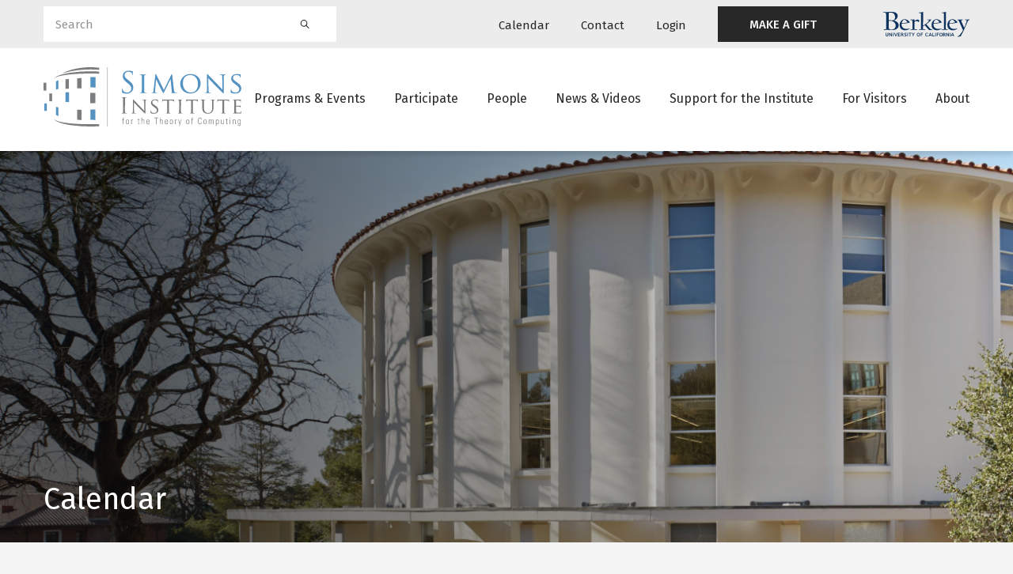

--- FILE ---
content_type: text/html; charset=UTF-8
request_url: https://simons.berkeley.edu/calendar?date=2015-09-14
body_size: 11607
content:
<!DOCTYPE html>
<html lang="en" dir="ltr" prefix="og: https://ogp.me/ns#">
  <head>
    <meta charset="utf-8" />
<script async src="https://www.googletagmanager.com/gtag/js?id=G-KHEYE2TJZF"></script>
<script>window.dataLayer = window.dataLayer || [];function gtag(){dataLayer.push(arguments)};gtag("js", new Date());gtag("set", "developer_id.dMDhkMT", true);gtag("config", "G-KHEYE2TJZF", {"groups":"default","page_placeholder":"PLACEHOLDER_page_location"});</script>
<meta name="geo.region" content="US-CA" />
<meta name="geo.placename" content="Berkeley, CA" />
<meta name="geo.position" content="37.871209, -122.253958" />
<link rel="canonical" href="https://simons.berkeley.edu/calendar" />
<meta name="news_keywords" content="theoretical computer science" />
<meta property="og:site_name" content="Simons Institute for the Theory of Computing" />
<meta property="og:url" content="https://simons.berkeley.edu/calendar" />
<meta property="og:title" content="Calendar" />
<meta name="twitter:site" content="@simonsinstitute" />
<meta name="twitter:title" content="Calendar" />
<meta name="twitter:url" content="https://simons.berkeley.edu/calendar" />
<script>(function() {var sz = document.createElement('script');
      sz.type = 'text/javascript'; sz.async = true;
      sz.src = '//siteimproveanalytics.com/js/siteanalyze_6294756.js';
      var s = document.getElementsByTagName('script')[0]; s.parentNode.insertBefore(sz, s);
      })();
</script>
<meta name="Generator" content="Drupal 10 (https://www.drupal.org)" />
<meta name="MobileOptimized" content="width" />
<meta name="HandheldFriendly" content="true" />
<meta name="viewport" content="width=device-width, initial-scale=1.0" />
<link rel="icon" href="/themes/custom/simons_glider/favicon.ico" type="image/vnd.microsoft.icon" />

    <title>Calendar</title>
    <link rel="preconnect" href="https://fonts.googleapis.com">
    <link rel="preconnect" href="https://fonts.gstatic.com" crossorigin>
    <link href="https://fonts.googleapis.com/css2?family=Fira+Sans:wght@400;500;600&display=swap" rel="stylesheet">
    <link rel="stylesheet" media="all" href="/sites/default/files/css/css_yrCGfBY1xA8XQ761XvnnsWzFccHe-wI8V8dJKBvlLm4.css?delta=0&amp;language=en&amp;theme=simons_glider&amp;include=[base64]" />
<link rel="stylesheet" media="all" href="/sites/default/files/css/css_K9kek37pwKZLVkVMtWJoCVi97-7_0SJ2yLbluidLDiA.css?delta=1&amp;language=en&amp;theme=simons_glider&amp;include=[base64]" />
<link rel="stylesheet" media="all" href="//use.fontawesome.com/releases/v5.15.4/css/all.css" />
<link rel="stylesheet" media="all" href="/sites/default/files/css/css_2RNtoxHI3rJ2wdamYamX7tZESwXrxgRNN50qs8i1ZTA.css?delta=3&amp;language=en&amp;theme=simons_glider&amp;include=[base64]" />

    <script type="application/json" data-drupal-selector="drupal-settings-json">{"path":{"baseUrl":"\/","pathPrefix":"","currentPath":"node\/23161","currentPathIsAdmin":false,"isFront":false,"currentLanguage":"en","currentQuery":{"date":"2015-09-14"}},"pluralDelimiter":"\u0003","suppressDeprecationErrors":true,"ajaxPageState":{"libraries":"[base64]","theme":"simons_glider","theme_token":null},"ajaxTrustedUrl":{"\/search":true},"google_analytics":{"account":"G-KHEYE2TJZF","trackOutbound":true,"trackMailto":true,"trackTel":true,"trackDownload":true,"trackDownloadExtensions":"7z|aac|arc|arj|asf|asx|avi|bin|csv|doc(x|m)?|dot(x|m)?|exe|flv|gif|gz|gzip|hqx|jar|jpe?g|js|mp(2|3|4|e?g)|mov(ie)?|msi|msp|pdf|phps|png|ppt(x|m)?|pot(x|m)?|pps(x|m)?|ppam|sld(x|m)?|thmx|qtm?|ra(m|r)?|sea|sit|tar|tgz|torrent|txt|wav|wma|wmv|wpd|xls(x|m|b)?|xlt(x|m)|xlam|xml|z|zip"},"data":{"extlink":{"extTarget":false,"extTargetAppendNewWindowDisplay":true,"extTargetAppendNewWindowLabel":"(opens in a new window)","extTargetNoOverride":false,"extNofollow":false,"extTitleNoOverride":false,"extNoreferrer":true,"extFollowNoOverride":false,"extClass":"ext","extLabel":"(link is external)","extImgClass":false,"extSubdomains":true,"extExclude":"","extInclude":"","extCssExclude":"","extCssInclude":"","extCssExplicit":".block--bundle-contact-card","extAlert":false,"extAlertText":"This link will take you to an external web site. We are not responsible for their content.","extHideIcons":false,"mailtoClass":"0","telClass":"","mailtoLabel":"(link sends email)","telLabel":"(link is a phone number)","extUseFontAwesome":false,"extIconPlacement":"append","extPreventOrphan":false,"extFaLinkClasses":"fa fa-external-link","extFaMailtoClasses":"fa fa-envelope-o","extAdditionalLinkClasses":"","extAdditionalMailtoClasses":"","extAdditionalTelClasses":"","extFaTelClasses":"fa fa-phone","allowedDomains":[],"extExcludeNoreferrer":""}},"better_exposed_filters":{"autosubmit_exclude_textfield":true},"fullCalendarBlock":{"2da677fafb634008a75268f5de31d2860b2ffa6dfe78bd4ad274655ecc8b8b4b":{"calendar_options":{"initialView":"listMonth","events":"\/api\/events","headerToolbar":{"start":"listMonth listWeek listDay","center":"prev title next","end":""},"firstDay":0,"direction":"ltr","locale":"en","height":"auto","displayEventEnd":true,"buttonText":{"month":"Month","week":"Week","day":"Day"},"listDayFormat":"dddd, MMMM D","timeZone":"America\/Los_Angeles"},"dialog_open":2,"dialog_width":800,"advanced":[]},"a0a6308ca7d1aca6601d64c8c0357548c6ecefec35e01bb6b4c17c4686f12dd9":{"calendar_options":{"initialView":"dayGridMonth","events":"\/api\/events","headerToolbar":{"start":"dayGridMonth dayGridWeek listDay","center":"prev title next","end":""},"firstDay":0,"direction":"ltr","locale":"en","height":"auto","displayEventEnd":true,"buttonText":{"month":"Month","week":"Week","day":"Day"},"eventTimeFormat":{"hour":"numeric","minute":"2-digit","meridiem":"short"},"timeZone":"America\/Los_Angeles","initialDate":"2015-09-14","nextDayThreshold":"00:00"},"dialog_open":2,"dialog_width":800,"advanced":[]}},"user":{"uid":0,"permissionsHash":"3fc47b79690e0c503ad59f3cc56337c99dbd17a0b0ad6313dc419b47b44451bb"}}</script>
<script src="/sites/default/files/js/js_O5JG8bbGn-gteZ67X5o0W0O5hWru8qmMWQe5S3t9xTM.js?scope=header&amp;delta=0&amp;language=en&amp;theme=simons_glider&amp;include=[base64]"></script>

  </head>
  <body class="body-sidebars-none alias--calendar nodetype--landing logged-out path-node page-node-type-landing">
        <a href="#main" class="visually-hidden focusable skip-link">
      Skip to main content
    </a>
    
      <div class="dialog-off-canvas-main-canvas" data-off-canvas-main-canvas>
    <div  class="page-standard" id="pg__c">

    <header id="header" class="header">
  <div class="secondary-nav-container d-none d-xl-block background--neutral300">
    <div class="container">
      <div class="row align-items-center">
        <div class="col-4 search-block">
          <div class="views-exposed-form bef-exposed-form block block-views block-views-exposed-filter-blocksearch-search-block" data-bef-auto-submit="" data-bef-auto-submit-delay="500" data-bef-auto-submit-minimum-length="3" data-bef-auto-submit-full-form="" data-drupal-selector="views-exposed-form-search-search-block" id="block-exposedformsearchsearch-block">
  
    
      <form block="block-exposedformsearchsearch-block" action="/search" method="get" id="views-exposed-form-search-search-block" accept-charset="UTF-8">
  <div class="form--inline clearfix">
  <div class="js-form-item form-item js-form-type-textfield form-type-textfield js-form-item-keywords form-item-keywords">
      <label for="edit-keywords">Search</label>
        <input placeholder="Search" data-drupal-selector="edit-keywords" type="text" id="edit-keywords" name="keywords" value="" size="30" maxlength="128" class="form-text form-control" />

        </div>

  <div data-drupal-selector="edit-actions" class="form-actions js-form-wrapper form-wrapper" id="edit-actions"><input data-bef-auto-submit-click="" data-drupal-selector="edit-submit-search" type="submit" id="edit-submit-search" value="Search" class="button js-form-submit form-submit btn btn-primary" />
</div>

  
</div>

</form>

  </div>

        </div>
        <div class="col-8 secondary-navigation justify-content-end d-flex align-items-center">
            <div class="region region-header-menu">
    <nav role="navigation" aria-labelledby="block-utilitynavigation-menu" id="block-utilitynavigation" class="block block-menu navigation menu--utility-navigation">
            
  <h2 class="visually-hidden" id="block-utilitynavigation-menu">Utility navigation</h2>
  

        
        <ul block="block-utilitynavigation" class="menu navbar-nav mx-0">
                  <li class="menu-item nav-item nav-item--active-trail">
                          <a href="/calendar" class="calendar nav-link" data-drupal-link-system-path="node/23161">Calendar</a>
                      </li>
                <li class="menu-item nav-item">
                          <a href="/contact" class="contact nav-link" data-drupal-link-system-path="node/13965">Contact</a>
                      </li>
                <li class="menu-item nav-item">
                          <a href="/caslogin" class="login nav-link" data-drupal-link-system-path="caslogin">Login</a>
                      </li>
                <li class="menu-item nav-item">
                          <a href="https://give.berkeley.edu/fund/FU1213000" target="_blank" class="featured-link nav-link">MAKE A GIFT</a>
                      </li>
      </ul>
    


  </nav>

  </div>

          <a href="https://www.berkeley.edu/" class="berkeley__logo d-flex">
            <img src="/themes/custom/simons_glider/images/berkeley-logo.svg" alt="Berkeley University of California">
          </a>
        </div>
      </div>
    </div>
  </div>
  <div class="primary-nav-container">
    <div class="container">
      <div class="row justify-content-between">
        <div class="col-6 col-xl-3 header__branding">
          <a href="/" class="header__logo">
            <img class="simons-logo-white" src="/themes/custom/simons_glider/images/simons-institute-logo--white.svg" alt="Home">
            <img class="simons-logo-dark" src="/themes/custom/simons_glider/images/simons-institute-logo.svg" alt="Home">
          </a>
        </div>
        <div class="d-none d-xl-block col-xl-9 main__menu">
            <div class="region region-header-menu">
    <nav role="navigation" aria-labelledby="block-mainnavigation-menu" id="block-mainnavigation" class="block block-menu navigation menu--main">
            
  <h2 class="visually-hidden" id="block-mainnavigation-menu">Main navigation</h2>
  

        
        <ul block="block-mainnavigation" class="menu navbar-nav mx-0">
                  <li class="menu-item nav-item nav-item--expanded dropdown">
                          <a href="/programs-events" class="nav-link dropdown-toggle" data-drupal-link-system-path="node/23153">Programs &amp; Events</a>
                                    <ul class="menu dropdown-menu">
                    <li class="menu-item nav-item">
                          <a href="/programs-events/research-programs" class="nav-link" data-drupal-link-system-path="node/23160">Research Programs</a>
                      </li>
                <li class="menu-item nav-item">
                          <a href="/programs-events/workshop-symposia" class="nav-link" data-drupal-link-system-path="node/23170">Workshops &amp; Symposia</a>
                      </li>
                <li class="menu-item nav-item">
                          <a href="/programs-events/public-lectures" class="nav-link" data-drupal-link-system-path="node/24187">Public Lectures</a>
                      </li>
                <li class="menu-item nav-item">
                          <a href="/programs-events/research-pods" class="nav-link" data-drupal-link-system-path="node/23173">Research Pods</a>
                      </li>
                <li class="menu-item nav-item">
                          <a href="/programs-events/internal-activities" class="nav-link" data-drupal-link-system-path="node/23171">Internal Program Activities</a>
                      </li>
                <li class="menu-item nav-item">
                          <a href="/programs-events/algorithms-society-law" class="nav-link" data-drupal-link-system-path="node/29366">Algorithms, Society, and the Law</a>
                      </li>
      </ul>
    
              </li>
                <li class="menu-item nav-item nav-item--expanded dropdown">
                          <a href="/participate/ways-to-participate" class="last-item nav-link dropdown-toggle" data-drupal-link-system-path="node/23155">Participate</a>
                                    <ul class="menu dropdown-menu">
                    <li class="menu-item nav-item">
                          <a href="/participate/ways-to-participate" class="nav-link" data-drupal-link-system-path="node/23155">Apply to Participate</a>
                      </li>
                <li class="menu-item nav-item">
                          <a href="/participate/how-to-submit-proposal" title="How to Submit a Proposal" class="nav-link" data-drupal-link-system-path="node/13980">Propose a Program</a>
                      </li>
                <li class="menu-item nav-item">
                          <a href="/participate/postdoctoral-research-fellowships" class="nav-link" data-drupal-link-system-path="node/23172">Postdoctoral Research Fellowships</a>
                      </li>
                <li class="menu-item nav-item">
                          <a href="/participate/law-society-fellowships" class="nav-link" data-drupal-link-system-path="node/24530">Law and Society Fellowships</a>
                      </li>
                <li class="menu-item nav-item">
                          <a href="/participate/science-communicator-residence-program" class="nav-link" data-drupal-link-system-path="node/24531">Science Communicator in Residence Program</a>
                      </li>
                <li class="menu-item nav-item">
                          <a href="/participate/circles-call-proposals" class="nav-link" data-drupal-link-system-path="node/28685">Circles</a>
                      </li>
                <li class="menu-item nav-item">
                          <a href="/participate/breakthroughs-workshops-goldwasser-exploratory-workshops-call-proposals" class="nav-link" data-drupal-link-system-path="node/28793">Breakthroughs Workshops and Goldwasser Exploratory Workshops</a>
                      </li>
      </ul>
    
              </li>
                <li class="menu-item nav-item nav-item--expanded dropdown">
                          <a href="/people" class="nav-link dropdown-toggle" data-drupal-link-system-path="node/23157">People</a>
                                    <ul class="menu dropdown-menu">
                    <li class="menu-item nav-item">
                          <a href="/people/scientific-leadership" class="nav-link" data-drupal-link-system-path="node/24521">Scientific Leadership</a>
                      </li>
                <li class="menu-item nav-item">
                          <a href="/people/staff" class="nav-link" data-drupal-link-system-path="node/24522">Staff</a>
                      </li>
                <li class="menu-item nav-item">
                          <a href="/people/visitors" class="nav-link" data-drupal-link-system-path="node/24523">Current Long-Term Visitors</a>
                      </li>
                <li class="menu-item nav-item">
                          <a href="/people/current-past-research-fellows" class="nav-link" data-drupal-link-system-path="node/24537">Research Fellows</a>
                      </li>
                <li class="menu-item nav-item">
                          <a href="/people/postdoctoral-researchers" class="nav-link" data-drupal-link-system-path="node/24538">Postdoctoral Researchers</a>
                      </li>
                <li class="menu-item nav-item">
                          <a href="/people/advisory" class="nav-link" data-drupal-link-system-path="node/24524">Scientific Advisory Board</a>
                      </li>
                <li class="menu-item nav-item">
                          <a href="/people/governance" class="nav-link" data-drupal-link-system-path="node/24525">Governance Board</a>
                      </li>
                <li class="menu-item nav-item">
                          <a href="/people/iac" class="nav-link" data-drupal-link-system-path="node/24526">Industry Advisory Council</a>
                      </li>
                <li class="menu-item nav-item">
                          <a href="/people/affiliated-faculty" class="nav-link" data-drupal-link-system-path="node/24527">Affiliated Faculty</a>
                      </li>
                <li class="menu-item nav-item">
                          <a href="/people/science-communicator-in-residence" class="nav-link" data-drupal-link-system-path="node/24528">Science Communicators in Residence</a>
                      </li>
                <li class="menu-item nav-item">
                          <a href="/people/law-and-society-fellow" class="nav-link" data-drupal-link-system-path="node/24529">Law and Society Fellows</a>
                      </li>
      </ul>
    
              </li>
                <li class="menu-item nav-item nav-item--expanded dropdown">
                          <a href="#"
             class="nav-link dropdown-toggle"
             data-toggle="dropdown"
             aria-haspopup="true"
             aria-expanded="false">News &amp; Videos</a>
                                    <ul class="menu dropdown-menu">
                    <li class="menu-item nav-item">
                          <a href="/news-videos/news-archive" class="nav-link" data-drupal-link-system-path="node/23156">News</a>
                      </li>
                <li class="menu-item nav-item">
                          <a href="https://youtube.com/simonsinstitute" target="_blank" class="nav-link">Videos</a>
                      </li>
      </ul>
    
              </li>
                <li class="menu-item nav-item nav-item--expanded dropdown">
                          <a href="/support/annual-fund" class="nav-link dropdown-toggle" data-drupal-link-system-path="node/23152">Support for the Institute</a>
                                    <ul class="menu dropdown-menu">
                    <li class="menu-item nav-item">
                          <a href="/support/annual-fund" class="nav-link" data-drupal-link-system-path="node/23152">Annual Fund</a>
                      </li>
                <li class="menu-item nav-item">
                          <a href="/support/funders" class="nav-link" data-drupal-link-system-path="node/24513">All Funders</a>
                      </li>
                <li class="menu-item nav-item">
                          <a href="/support/institutional-partnerships" class="nav-link" data-drupal-link-system-path="node/24194">Institutional Partnerships</a>
                      </li>
      </ul>
    
              </li>
                <li class="menu-item nav-item nav-item--expanded dropdown">
                          <a href="/visiting/visitor-guide" class="nav-link dropdown-toggle" data-drupal-link-system-path="node/14196">For Visitors</a>
                                    <ul class="menu dropdown-menu">
                    <li class="menu-item nav-item">
                          <a href="/visiting/visitor-guide" class="nav-link" data-drupal-link-system-path="node/14196">Visitor Guide</a>
                      </li>
                <li class="menu-item nav-item">
                          <a href="/visiting/plan-your-visit" class="nav-link" data-drupal-link-system-path="node/23164">Plan Your Visit</a>
                      </li>
                <li class="menu-item nav-item">
                          <a href="/visiting/directions" title="Directions to the Simons Institute" class="nav-link" data-drupal-link-system-path="node/24193">Location &amp; Directions</a>
                      </li>
                <li class="menu-item nav-item">
                          <a href="/visiting/accessibility-simons-institute" class="nav-link" data-drupal-link-system-path="node/29990">Accessibility</a>
                      </li>
                <li class="menu-item nav-item">
                          <a href="/visiting/building-access" class="nav-link" data-drupal-link-system-path="node/30503">Building Access</a>
                      </li>
                <li class="menu-item nav-item">
                          <a href="/visiting/it-guide" title="Guide to Printing, Scanning, Copying, and Wi-Fi in Calvin Lab" class="nav-link" data-drupal-link-system-path="node/14003">IT Guide</a>
                      </li>
      </ul>
    
              </li>
                <li class="menu-item nav-item">
                          <a href="/about" class="nav-link" data-drupal-link-system-path="node/23150">About</a>
                      </li>
      </ul>
    


  </nav>

  </div>

        </div>
        <div class="d-inline-flex d-xl-none col-6 align-items-center justify-content-end mobile-menu-buttons">
          <button class="mobile-menu-button" data-toggle="modal" data-target="#mobile-search" aria-label="Search">
            <svg width="26" height="26" viewBox="0 0 24 24" fill="none" xmlns="http://www.w3.org/2000/svg">
              <path fill-rule="evenodd" clip-rule="evenodd" d="M16.4 9.2C16.4 13.1764 13.1765 16.4 9.20002 16.4C5.22355 16.4 2 13.1764 2 9.2C2 5.22355 5.22355 2 9.20002 2C13.1765 2 16.4 5.22355 16.4 9.2ZM15.0469 16.3034C13.4574 17.6133 11.4206 18.4 9.20002 18.4C4.11899 18.4 0 14.281 0 9.2C0 4.11898 4.11899 0 9.20002 0C14.2811 0 18.4 4.11898 18.4 9.2C18.4 11.4206 17.6133 13.4574 16.3034 15.0469C16.4511 15.0938 16.59 15.1758 16.7071 15.2929L22.7071 21.2929C23.0976 21.6834 23.0976 22.3166 22.7071 22.7071C22.3166 23.0976 21.6834 23.0976 21.2929 22.7071L15.2929 16.7071C15.1758 16.59 15.0938 16.4511 15.0469 16.3034Z" fill="#7C7D7F"/>
            </svg>
          </button>
          <button class="mobile-menu-button" data-toggle="modal" data-target="#mobile-menu" aria-label="Mobile menu">
            <svg width="26" height="22" viewBox="0 0 26 22" fill="none" xmlns="http://www.w3.org/2000/svg">
              <path fill-rule="evenodd" clip-rule="evenodd" d="M0 1C0 0.447715 0.447715 0 1 0H25C25.5523 0 26 0.447715 26 1C26 1.55228 25.5523 2 25 2H1C0.447715 2 0 1.55228 0 1Z" fill="#7C7D7F"/>
              <path fill-rule="evenodd" clip-rule="evenodd" d="M0 11C0 10.4477 0.447715 10 1 10H25C25.5523 10 26 10.4477 26 11C26 11.5523 25.5523 12 25 12H1C0.447715 12 0 11.5523 0 11Z" fill="#7C7D7F"/>
              <path fill-rule="evenodd" clip-rule="evenodd" d="M0 21C0 20.4477 0.447715 20 1 20H25C25.5523 20 26 20.4477 26 21C26 21.5523 25.5523 22 25 22H1C0.447715 22 0 21.5523 0 21Z" fill="#7C7D7F"/>
            </svg>
          </button>
        </div>
      </div>
    </div>
  </div>
</header>


    <main id="main">
    
                <section class="pre-content" id="pre-content">
          <div class="region region-pre-content">
    <div data-drupal-messages-fallback class="hidden"></div>

  </div>

      </section>
          
            
        <section id="content">

      
      <div id="content-area">
          <div class="region region-content">
    
<article class="node node--type-landing node--promoted node--view-mode-full">

  
    

  
  <div class="node__content">
    



            <section class="node__section section--hero_header" id="section--hero_header--2474">
    

<div  class="hero hero--small hero--has-image hero--no-cta">
      <div class="hero__image">
      
            <div class="field field--name-field-hero-header__image field--type-entity-reference field--label-hidden field__item"><article class="media media--type-image media--view-mode-hero">
  
      
            <div class="field field--name-field-media-image field--type-image field--label-hidden field__item">    <picture>
                  <source srcset="/sites/default/files/styles/hero_xxl_1x/public/2022-12/Calvin%20lab.jpg?h=8b83ebc3&amp;itok=0rPpXQz- 1x, /sites/default/files/styles/hero_xxl_2x/public/2022-12/Calvin%20lab.jpg?h=8b83ebc3&amp;itok=J1Aufa2g 2x" media="all and (min-width: 1400px)" type="image/jpeg" width="3888" height="1800"/>
              <source srcset="/sites/default/files/styles/hero_xl_1x/public/2022-12/Calvin%20lab.jpg?h=8b83ebc3&amp;itok=tnFfndLR 1x, /sites/default/files/styles/hero_xl_2x/public/2022-12/Calvin%20lab.jpg?h=8b83ebc3&amp;itok=kwJl6oqy 2x" media="all and (min-width: 1170px)" type="image/jpeg" width="2592" height="1200"/>
              <source srcset="/sites/default/files/styles/hero_lg_1x/public/2022-12/Calvin%20lab.jpg?h=8b83ebc3&amp;itok=Q9xjpVew 1x, /sites/default/files/styles/hero_lg_2x/public/2022-12/Calvin%20lab.jpg?h=8b83ebc3&amp;itok=h1PIk2Wr 2x" media="all and (min-width: 960px)" type="image/jpeg" width="1728" height="800"/>
              <source srcset="/sites/default/files/styles/hero_md_1x/public/2022-12/Calvin%20lab.jpg?h=8b83ebc3&amp;itok=FvfB7veK 1x, /sites/default/files/styles/hero_md_2x/public/2022-12/Calvin%20lab.jpg?h=8b83ebc3&amp;itok=utbii3yn 2x" media="all and (min-width: 730px)" type="image/jpeg" width="1170" height="1548"/>
              <source srcset="/sites/default/files/styles/hero_sm_1x/public/2022-12/Calvin%20lab.jpg?h=8b83ebc3&amp;itok=NodQFPx- 1x, /sites/default/files/styles/hero_sm_2x/public/2022-12/Calvin%20lab.jpg?h=8b83ebc3&amp;itok=qxjmK28W 2x" media="all and (min-width: 630px)" type="image/jpeg" width="780" height="1032"/>
              <source srcset="/sites/default/files/styles/hero_sm_1x/public/2022-12/Calvin%20lab.jpg?h=8b83ebc3&amp;itok=NodQFPx- 1x, /sites/default/files/styles/hero_sm_2x/public/2022-12/Calvin%20lab.jpg?h=8b83ebc3&amp;itok=qxjmK28W 2x" type="image/jpeg" width="780" height="1032"/>
                  <img loading="lazy" width="1728" height="800" src="/sites/default/files/styles/hero_lg_1x/public/2022-12/Calvin%20lab.jpg?h=8b83ebc3&amp;itok=Q9xjpVew" alt="Calendar Hero Image" class="img-fluid" />

  </picture>

</div>
      
  </article>
</div>
      
    </div>
  
  <div class="hero__content">
    <div class="container">
      <div class="row align-items-center">
        <div class="col-12 col-lg-8 hero__title-wrapper">
          <div class="hero__title">
            <h1>
            <div class="field field--name-field-hero-header__title field--type-string field--label-hidden field__item">Calendar</div>
      </h1>
          </div>
        </div>

              </div>
    </div>
  </div>

  <div class="hero__gradient"></div>
</div>


  </section>
            <section class="node__section section--events_calendar" id="section--events_calendar--2475">
      <div class="paragraph paragraph--type--events-calendar paragraph--view-mode--default background--white">
    <div class="container">
              <div class="d-none d-md-block">
          <div class="fullcalendar-block" data-calendar-block-index="a0a6308ca7d1aca6601d64c8c0357548c6ecefec35e01bb6b4c17c4686f12dd9"></div>

        </div>
        <div class="d-md-none">
          <div class="fullcalendar-block" data-calendar-block-index="2da677fafb634008a75268f5de31d2860b2ffa6dfe78bd4ad274655ecc8b8b4b"></div>

        </div>
          </div>
  </div>

  </section>
            <section class="node__section section--text_cards_section" id="section--text_cards_section--2583">
    

<div class="paragraph paragraph--type--text-cards-section paragraph--view-mode--default card-bg--default">
  
<section  class="section section--default background--default">
  
  <div class="container">
        <div class="section__content">
      

<div  class="three-column-layout three-column-layout--default">
    <div class="three-column-layout__carousel">
    <div id="three-column-layout-carousel-715" class="carousel" data-ride="carousel">
      <div class="carousel-inner">
                  <div class="three-column-layout__item carousel-item active">


<div  class="text-card text-card--default card card--default">
    <div class="card__content">
      
      <div class="text-card__title card__title mb-3">Other calendars to explore</div>
    <div class="text-card__content">
            <div class="clearfix text-formatted field field--name-field-text-card__content field--type-text-long field--label-hidden field__item"><p><a href="http://math.berkeley.edu/about/events">UC Berkeley Mathematics Department</a><br><a href="http://statistics.berkeley.edu/events">UC Berkeley Statistics Department</a><br><a href="http://events.berkeley.edu/index.php/calendar/sn/eecs.html">UC Berkeley Electrical Engineering &amp; Computer Sciences Department</a><br><a href="http://www.msri.org/web/msri/calendar/scientific-events">Mathematical Sciences Research Institute</a><br><a href="https://www.icsi.berkeley.edu/icsi/events">International Computer Science Institute</a></p>
</div>
      </div>

  
  </div>
</div>


</div>
                  <div class="three-column-layout__item carousel-item">


<div  class="text-card text-card--default card card--default">
    <div class="card__content">
      
      <div class="text-card__title card__title mb-3">Calvin Lab room calendars</div>
    <div class="text-card__content">
            <div class="clearfix text-formatted field field--name-field-text-card__content field--type-text-long field--label-hidden field__item"><p><a href="/cr/116">Small auditorium 116</a><br><a href="/cr/146">Conference room 146</a><br><a href="/cr/217">Conference room 217</a><br><a href="/cr/250">Interaction area 250</a><br><a href="/cr/313">Recording studio 313</a></p>
</div>
      </div>

  
  </div>
</div>


</div>
              </div>
      <div class="swiper-pagination"></div>
    </div>
  </div>
    <div class="three-column-layout__grid column-length--2">
          <div class="three-column-layout__item">


<div  class="text-card text-card--default card card--default">
    <div class="card__content">
      
      <div class="text-card__title card__title mb-3">Other calendars to explore</div>
    <div class="text-card__content">
            <div class="clearfix text-formatted field field--name-field-text-card__content field--type-text-long field--label-hidden field__item"><p><a href="http://math.berkeley.edu/about/events">UC Berkeley Mathematics Department</a><br><a href="http://statistics.berkeley.edu/events">UC Berkeley Statistics Department</a><br><a href="http://events.berkeley.edu/index.php/calendar/sn/eecs.html">UC Berkeley Electrical Engineering &amp; Computer Sciences Department</a><br><a href="http://www.msri.org/web/msri/calendar/scientific-events">Mathematical Sciences Research Institute</a><br><a href="https://www.icsi.berkeley.edu/icsi/events">International Computer Science Institute</a></p>
</div>
      </div>

  
  </div>
</div>


</div>
          <div class="three-column-layout__item">


<div  class="text-card text-card--default card card--default">
    <div class="card__content">
      
      <div class="text-card__title card__title mb-3">Calvin Lab room calendars</div>
    <div class="text-card__content">
            <div class="clearfix text-formatted field field--name-field-text-card__content field--type-text-long field--label-hidden field__item"><p><a href="/cr/116">Small auditorium 116</a><br><a href="/cr/146">Conference room 146</a><br><a href="/cr/217">Conference room 217</a><br><a href="/cr/250">Interaction area 250</a><br><a href="/cr/313">Recording studio 313</a></p>
</div>
      </div>

  
  </div>
</div>


</div>
      </div>
</div>

    </div>
  </div>
</section>

</div>

  </section>

  </div>

</article>

  </div>

      </div>
    </section>
    
            
              </main>
  
    
<footer id="footer" class="footer-main">
  <div class="container">
    <div class="row">
      <div class="col-12 col-md-5">
        <div class="footer-main--logo">
          <a href="/">
            <img src="/themes/custom/simons_glider/images/simons-institute-logo--white.svg" alt="Home"/>
          </a>
        </div>
                  <div class="footer-main--desc">The Simons Institute for the Theory of Computing is the world's leading venue for collaborative research in theoretical computer science.</div>
              </div>
      <div class="col-12 col-md-7">
        <div class="footer-main--menu">  <div class="region region-footer-menu">
    <nav role="navigation" aria-labelledby="block-footer-menu" id="block-footer" class="block block-menu navigation menu--footer">
            
  <h2 class="visually-hidden" id="block-footer-menu">Footer</h2>
  

        
        <ul block="block-footer" class="menu navbar-nav mx-0">
                  <li class="menu-item nav-item">
                          <a href="/programs-events" class="nav-link" data-drupal-link-system-path="node/23153">Programs &amp; Events</a>
                      </li>
                <li class="menu-item nav-item nav-item--collapsed">
                          <a href="/participate/ways-to-participate" class="nav-link" data-drupal-link-system-path="node/23155">Participate</a>
                      </li>
                <li class="menu-item nav-item">
                          <a href="/programs-events/workshop-symposia" class="nav-link" data-drupal-link-system-path="node/23170">Workshops &amp; Symposia</a>
                      </li>
                <li class="menu-item nav-item">
                          <a href="/contact" class="nav-link" data-drupal-link-system-path="node/23159">Contact Us</a>
                      </li>
                <li class="menu-item nav-item nav-item--active-trail">
                          <a href="/calendar" class="nav-link" data-drupal-link-system-path="node/23161">Calendar</a>
                      </li>
                <li class="menu-item nav-item">
                          <a href="https://dap.berkeley.edu/get-help/report-web-accessibility-issue" class="nav-link">Accessibility</a>
                      </li>
      </ul>
    


  </nav>

  </div>
</div>
      </div>
    </div>
        <div class="row footer-main--secondary align-items-center">
      <div class="footer-main--social col-12 col-md-4">  <div class="region region-footer-menu">
    <nav role="navigation" aria-labelledby="block-footersocialmedia-menu" id="block-footersocialmedia" class="block block-menu navigation menu--footer-social">
            
  <h2 class="visually-hidden" id="block-footersocialmedia-menu">Footer social media</h2>
  

        
        <ul block="block-footersocialmedia" class="menu navbar-nav mx-0">
                  <li class="menu-item nav-item">
                          <a href="https://twitter.com/SimonsInstitute" class="twitter nav-link">Twitter</a>
                      </li>
                <li class="menu-item nav-item">
                          <a href="https://www.facebook.com/SimonsInstitute" class="facebook nav-link">Facebook</a>
                      </li>
                <li class="menu-item nav-item">
                          <a href="https://www.youtube.com/user/SimonsInstitute" class="youtube nav-link">Youtube</a>
                      </li>
      </ul>
    


  </nav>

  </div>
</div>
      <div class="footer-main--legal col-12 col-md-8">© 2013–2026 Simons Institute for the Theory of Computing. All Rights Reserved. </div>
    </div>
  </div>
</footer>

        <div class="modal mobile-menu fade" id="mobile-menu" tabindex="-1" role="dialog" aria-label="Mobile menu">
  <div class="modal-dialog" role="document">
    <div class="modal-content">
      <div class="modal-body">
        <div class="modal-header">
          <a class="modal-logo" href="/">
            <span class="sr-only">link to homepage</span>
            <img class="site-logo-dark" src="/themes/custom/simons_glider/images/simons-institute-logo.svg" width="150" alt="">
          </a>
          <div class="button-group">
            <button type="button" class="close" data-dismiss="modal">
              <span class="sr-only">Close</span>
              <img src="/themes/custom/simons_glider/images/icon-close.svg" alt=""/>
            </button>
          </div>
        </div>
        <div class="modal-menu">
          <nav role="navigation" aria-labelledby="block-mainnavigation-2-menu" id="block-mainnavigation-2" class="block block-menu navigation menu--main">
            
  <h2 class="visually-hidden" id="block-mainnavigation-2-menu">Main navigation</h2>
  

        
        <ul block="block-mainnavigation-2" class="menu navbar-nav mx-0">
                        
            <li class="menu-item nav-item nav-item--expanded">
                          <div class="button-group">
            <a href="/programs-events" class="nav-link" data-drupal-link-system-path="node/23153">Programs &amp; Events</a>
            <button class="collapse-toggle collapsed" type="button" data-toggle="collapse" data-target="#programs-events--65014">
              <img class="icon-collapse-plus" src="/themes/custom/simons_glider/images/icon-plus.svg" alt="Show collapsed menu">
              <img class="icon-collapse-minus" src="/themes/custom/simons_glider/images/icon-minus.svg" alt="Hide collapsed menu">
            </button>
          </div>
                                    <ul class="menu collapse" id="programs-events--65014">
                          
            <li class="menu-item nav-item">
                          <a href="/programs-events/research-programs" class="nav-link" data-drupal-link-system-path="node/23160">Research Programs</a>
                      </li>
                      
            <li class="menu-item nav-item">
                          <a href="/programs-events/workshop-symposia" class="nav-link" data-drupal-link-system-path="node/23170">Workshops &amp; Symposia</a>
                      </li>
                      
            <li class="menu-item nav-item">
                          <a href="/programs-events/public-lectures" class="nav-link" data-drupal-link-system-path="node/24187">Public Lectures</a>
                      </li>
                      
            <li class="menu-item nav-item">
                          <a href="/programs-events/research-pods" class="nav-link" data-drupal-link-system-path="node/23173">Research Pods</a>
                      </li>
                      
            <li class="menu-item nav-item">
                          <a href="/programs-events/internal-activities" class="nav-link" data-drupal-link-system-path="node/23171">Internal Program Activities</a>
                      </li>
                      
            <li class="menu-item nav-item">
                          <a href="/programs-events/algorithms-society-law" class="nav-link" data-drupal-link-system-path="node/29366">Algorithms, Society, and the Law</a>
                      </li>
      </ul>
    
              </li>
                      
            <li class="menu-item nav-item nav-item--expanded">
                          <div class="button-group">
            <a href="/participate/ways-to-participate" class="last-item nav-link" data-drupal-link-system-path="node/23155">Participate</a>
            <button class="collapse-toggle collapsed" type="button" data-toggle="collapse" data-target="#participate--45781">
              <img class="icon-collapse-plus" src="/themes/custom/simons_glider/images/icon-plus.svg" alt="Show collapsed menu">
              <img class="icon-collapse-minus" src="/themes/custom/simons_glider/images/icon-minus.svg" alt="Hide collapsed menu">
            </button>
          </div>
                                    <ul class="menu collapse" id="participate--45781">
                          
            <li class="menu-item nav-item">
                          <a href="/participate/ways-to-participate" class="nav-link" data-drupal-link-system-path="node/23155">Apply to Participate</a>
                      </li>
                      
            <li class="menu-item nav-item">
                          <a href="/participate/how-to-submit-proposal" title="How to Submit a Proposal" class="nav-link" data-drupal-link-system-path="node/13980">Propose a Program</a>
                      </li>
                      
            <li class="menu-item nav-item">
                          <a href="/participate/postdoctoral-research-fellowships" class="nav-link" data-drupal-link-system-path="node/23172">Postdoctoral Research Fellowships</a>
                      </li>
                      
            <li class="menu-item nav-item">
                          <a href="/participate/law-society-fellowships" class="nav-link" data-drupal-link-system-path="node/24530">Law and Society Fellowships</a>
                      </li>
                      
            <li class="menu-item nav-item">
                          <a href="/participate/science-communicator-residence-program" class="nav-link" data-drupal-link-system-path="node/24531">Science Communicator in Residence Program</a>
                      </li>
                      
            <li class="menu-item nav-item">
                          <a href="/participate/circles-call-proposals" class="nav-link" data-drupal-link-system-path="node/28685">Circles</a>
                      </li>
                      
            <li class="menu-item nav-item">
                          <a href="/participate/breakthroughs-workshops-goldwasser-exploratory-workshops-call-proposals" class="nav-link" data-drupal-link-system-path="node/28793">Breakthroughs Workshops and Goldwasser Exploratory Workshops</a>
                      </li>
      </ul>
    
              </li>
                      
            <li class="menu-item nav-item nav-item--expanded">
                          <div class="button-group">
            <a href="/people" class="nav-link" data-drupal-link-system-path="node/23157">People</a>
            <button class="collapse-toggle collapsed" type="button" data-toggle="collapse" data-target="#people--9909">
              <img class="icon-collapse-plus" src="/themes/custom/simons_glider/images/icon-plus.svg" alt="Show collapsed menu">
              <img class="icon-collapse-minus" src="/themes/custom/simons_glider/images/icon-minus.svg" alt="Hide collapsed menu">
            </button>
          </div>
                                    <ul class="menu collapse" id="people--9909">
                          
            <li class="menu-item nav-item">
                          <a href="/people/scientific-leadership" class="nav-link" data-drupal-link-system-path="node/24521">Scientific Leadership</a>
                      </li>
                      
            <li class="menu-item nav-item">
                          <a href="/people/staff" class="nav-link" data-drupal-link-system-path="node/24522">Staff</a>
                      </li>
                      
            <li class="menu-item nav-item">
                          <a href="/people/visitors" class="nav-link" data-drupal-link-system-path="node/24523">Current Long-Term Visitors</a>
                      </li>
                      
            <li class="menu-item nav-item">
                          <a href="/people/current-past-research-fellows" class="nav-link" data-drupal-link-system-path="node/24537">Research Fellows</a>
                      </li>
                      
            <li class="menu-item nav-item">
                          <a href="/people/postdoctoral-researchers" class="nav-link" data-drupal-link-system-path="node/24538">Postdoctoral Researchers</a>
                      </li>
                      
            <li class="menu-item nav-item">
                          <a href="/people/advisory" class="nav-link" data-drupal-link-system-path="node/24524">Scientific Advisory Board</a>
                      </li>
                      
            <li class="menu-item nav-item">
                          <a href="/people/governance" class="nav-link" data-drupal-link-system-path="node/24525">Governance Board</a>
                      </li>
                      
            <li class="menu-item nav-item">
                          <a href="/people/iac" class="nav-link" data-drupal-link-system-path="node/24526">Industry Advisory Council</a>
                      </li>
                      
            <li class="menu-item nav-item">
                          <a href="/people/affiliated-faculty" class="nav-link" data-drupal-link-system-path="node/24527">Affiliated Faculty</a>
                      </li>
                      
            <li class="menu-item nav-item">
                          <a href="/people/science-communicator-in-residence" class="nav-link" data-drupal-link-system-path="node/24528">Science Communicators in Residence</a>
                      </li>
                      
            <li class="menu-item nav-item">
                          <a href="/people/law-and-society-fellow" class="nav-link" data-drupal-link-system-path="node/24529">Law and Society Fellows</a>
                      </li>
      </ul>
    
              </li>
                      
            <li class="menu-item nav-item nav-item--expanded">
                          <div class="button-group">
            <span class="nav-link">News &amp; Videos</span>
            <button class="collapse-toggle collapsed" type="button" data-toggle="collapse" data-target="#news-videos--72153">
              <img class="icon-collapse-plus" src="/themes/custom/simons_glider/images/icon-plus.svg" alt="Show collapsed menu">
              <img class="icon-collapse-minus" src="/themes/custom/simons_glider/images/icon-minus.svg" alt="Hide collapsed menu">
            </button>
          </div>
                                    <ul class="menu collapse" id="news-videos--72153">
                          
            <li class="menu-item nav-item">
                          <a href="/news-videos/news-archive" class="nav-link" data-drupal-link-system-path="node/23156">News</a>
                      </li>
                      
            <li class="menu-item nav-item">
                          <a href="https://youtube.com/simonsinstitute" target="_blank" class="nav-link">Videos</a>
                      </li>
      </ul>
    
              </li>
                      
            <li class="menu-item nav-item nav-item--expanded">
                          <div class="button-group">
            <a href="/support/annual-fund" class="nav-link" data-drupal-link-system-path="node/23152">Support for the Institute</a>
            <button class="collapse-toggle collapsed" type="button" data-toggle="collapse" data-target="#support-for-the-institute--54342">
              <img class="icon-collapse-plus" src="/themes/custom/simons_glider/images/icon-plus.svg" alt="Show collapsed menu">
              <img class="icon-collapse-minus" src="/themes/custom/simons_glider/images/icon-minus.svg" alt="Hide collapsed menu">
            </button>
          </div>
                                    <ul class="menu collapse" id="support-for-the-institute--54342">
                          
            <li class="menu-item nav-item">
                          <a href="/support/annual-fund" class="nav-link" data-drupal-link-system-path="node/23152">Annual Fund</a>
                      </li>
                      
            <li class="menu-item nav-item">
                          <a href="/support/funders" class="nav-link" data-drupal-link-system-path="node/24513">All Funders</a>
                      </li>
                      
            <li class="menu-item nav-item">
                          <a href="/support/institutional-partnerships" class="nav-link" data-drupal-link-system-path="node/24194">Institutional Partnerships</a>
                      </li>
      </ul>
    
              </li>
                      
            <li class="menu-item nav-item nav-item--expanded">
                          <div class="button-group">
            <a href="/visiting/visitor-guide" class="nav-link" data-drupal-link-system-path="node/14196">For Visitors</a>
            <button class="collapse-toggle collapsed" type="button" data-toggle="collapse" data-target="#for-visitors--2106">
              <img class="icon-collapse-plus" src="/themes/custom/simons_glider/images/icon-plus.svg" alt="Show collapsed menu">
              <img class="icon-collapse-minus" src="/themes/custom/simons_glider/images/icon-minus.svg" alt="Hide collapsed menu">
            </button>
          </div>
                                    <ul class="menu collapse" id="for-visitors--2106">
                          
            <li class="menu-item nav-item">
                          <a href="/visiting/visitor-guide" class="nav-link" data-drupal-link-system-path="node/14196">Visitor Guide</a>
                      </li>
                      
            <li class="menu-item nav-item">
                          <a href="/visiting/plan-your-visit" class="nav-link" data-drupal-link-system-path="node/23164">Plan Your Visit</a>
                      </li>
                      
            <li class="menu-item nav-item">
                          <a href="/visiting/directions" title="Directions to the Simons Institute" class="nav-link" data-drupal-link-system-path="node/24193">Location &amp; Directions</a>
                      </li>
                      
            <li class="menu-item nav-item">
                          <a href="/visiting/accessibility-simons-institute" class="nav-link" data-drupal-link-system-path="node/29990">Accessibility</a>
                      </li>
                      
            <li class="menu-item nav-item">
                          <a href="/visiting/building-access" class="nav-link" data-drupal-link-system-path="node/30503">Building Access</a>
                      </li>
                      
            <li class="menu-item nav-item">
                          <a href="/visiting/it-guide" title="Guide to Printing, Scanning, Copying, and Wi-Fi in Calvin Lab" class="nav-link" data-drupal-link-system-path="node/14003">IT Guide</a>
                      </li>
      </ul>
    
              </li>
                      
            <li class="menu-item nav-item">
                          <a href="/about" class="nav-link" data-drupal-link-system-path="node/23150">About</a>
                      </li>
      </ul>
    


  </nav>
<nav role="navigation" aria-labelledby="block-utilitynavigation-2-menu" id="block-utilitynavigation-2" class="block block-menu navigation menu--utility-navigation">
            
  <h2 class="visually-hidden" id="block-utilitynavigation-2-menu">Utility navigation</h2>
  

        
        <ul block="block-utilitynavigation-2" class="menu navbar-nav mx-0">
                  <li class="menu-item nav-item nav-item--active-trail">
                          <a href="/calendar" class="calendar nav-link" data-drupal-link-system-path="node/23161">Calendar</a>
                      </li>
                <li class="menu-item nav-item">
                          <a href="/contact" class="contact nav-link" data-drupal-link-system-path="node/13965">Contact</a>
                      </li>
                <li class="menu-item nav-item">
                          <a href="/caslogin" class="login nav-link" data-drupal-link-system-path="caslogin">Login</a>
                      </li>
                <li class="menu-item nav-item">
                          <a href="https://give.berkeley.edu/fund/FU1213000" target="_blank" class="featured-link nav-link">MAKE A GIFT</a>
                      </li>
      </ul>
    


  </nav>

        </div>
      </div>
    </div>
  </div>
</div>

  
      <div class="modal mobile-menu mobile-search fade" id="mobile-search" tabindex="-1" role="dialog" aria-label="Search">
  <div class="modal-dialog" role="document">
    <div class="modal-content">
      <div class="modal-body">
        <div class="modal-header">
          <a class="modal-logo" href="/">
            <span class="sr-only">link to homepage</span>
            <img class="site-logo-dark" src="/themes/custom/simons_glider/images/simons-institute-logo.svg" width="150" alt="">
          </a>
          <div class="button-group">
            <button type="button" class="close" data-dismiss="modal">
              <span class="sr-only">Close</span>
              <img src="/themes/custom/simons_glider/images/icon-close.svg" alt=""/>
            </button>
          </div>
        </div>
        <div class="modal-menu">
          <div class="views-exposed-form bef-exposed-form block block-views block-views-exposed-filter-blocksearch-search-block" data-bef-auto-submit="" data-bef-auto-submit-delay="500" data-bef-auto-submit-minimum-length="3" data-bef-auto-submit-full-form="" data-drupal-selector="views-exposed-form-search-search-block" id="block-exposedformsearchsearch-block-2">
  
    
      <form block="block-exposedformsearchsearch-block-2" action="/search" method="get" id="views-exposed-form-search-search-block" accept-charset="UTF-8">
  <div class="form--inline clearfix">
  <div class="js-form-item form-item js-form-type-textfield form-type-textfield js-form-item-keywords form-item-keywords">
      <label for="edit-keywords--2">Search</label>
        <input placeholder="Search" data-drupal-selector="edit-keywords" type="text" id="edit-keywords--2" name="keywords" value="" size="30" maxlength="128" class="form-text form-control" />

        </div>

  <div data-drupal-selector="edit-actions" class="form-actions js-form-wrapper form-wrapper" id="edit-actions--2"><input data-bef-auto-submit-click="" data-drupal-selector="edit-submit-search-2" type="submit" id="edit-submit-search--2" value="Search" class="button js-form-submit form-submit btn btn-primary" />
</div>

  
</div>

</form>

  </div>

        </div>
      </div>
    </div>
  </div>
</div>

  </div>

  </div>

    
    <script src="/sites/default/files/js/js_EdNrocelfJOBO5CYLtVAg4CSkWegu6q_wHtLODa4cGI.js?scope=footer&amp;delta=0&amp;language=en&amp;theme=simons_glider&amp;include=[base64]"></script>

  </body>
</html>


--- FILE ---
content_type: text/css
request_url: https://simons.berkeley.edu/sites/default/files/css/css_2RNtoxHI3rJ2wdamYamX7tZESwXrxgRNN50qs8i1ZTA.css?delta=3&language=en&theme=simons_glider&include=eJxtkGFuwyAMhS9EyZGQA06C6mBkw9rs9CNNso5qf-z33ics4xFLQXH4zKwY3BSpWR1mTChAxhOobsMIipdeURVm1MsnDo2xYFOyAsVvNPgsFNN9CFIzkD2tmSqRB8IUQNxI7O_D38hkEJgF8qLXy3dia8p1pKgLBiOomZPGL3QFRsJz7-Gd31650bg272aKoeGJU7nBA5XXTzQTj0BOy0btaz3TR8woRjctuB63qNFl2C-XdPAgwe6lSyfmJuzROrIgtKn2aB9E2O6lSxV9iZzs2TtW2mnda4Ff1fNFEJ1nqmtyBBvXYv_JfgBAeM0Q
body_size: 47004
content:
/* @license GPL-2.0-or-later https://www.drupal.org/licensing/faq */
:root{--blue:#007bff;--indigo:#6610f2;--purple:#6f42c1;--pink:#e83e8c;--red:#dc3545;--orange:#fd7e14;--yellow:#ffc107;--green:#28a745;--teal:#20c997;--cyan:#17a2b8;--white:#fff;--gray:#6c757d;--gray-dark:#343a40;--primary:#1379A7;--breakpoint-xxxs:0;--breakpoint-xxs:320px;--breakpoint-xs:568px;--breakpoint-sm:667px;--breakpoint-md:768px;--breakpoint-lg:992px;--breakpoint-xl:1200px;--breakpoint-xxl:1440px;--breakpoint-xxxl:1630px;--font-family-sans-serif:-apple-system,BlinkMacSystemFont,"Segoe UI",Roboto,"Helvetica Neue",Arial,"Noto Sans","Liberation Sans",sans-serif,"Apple Color Emoji","Segoe UI Emoji","Segoe UI Symbol","Noto Color Emoji";--font-family-monospace:SFMono-Regular,Menlo,Monaco,Consolas,"Liberation Mono","Courier New",monospace}*,::after,::before{box-sizing:border-box}html{font-family:sans-serif;line-height:1.15;-webkit-text-size-adjust:100%;-webkit-tap-highlight-color:transparent}article,aside,figcaption,figure,footer,header,hgroup,main,nav,section{display:block}body{margin:0;font-family:-apple-system,BlinkMacSystemFont,"Segoe UI",Roboto,"Helvetica Neue",Arial,"Noto Sans","Liberation Sans",sans-serif,"Apple Color Emoji","Segoe UI Emoji","Segoe UI Symbol","Noto Color Emoji";font-size:1rem;font-weight:400;line-height:1.5;color:#212529;text-align:left;background-color:#fff}[tabindex="-1"]:focus:not(:focus-visible){outline:0!important}hr{box-sizing:content-box;height:0;overflow:visible}h1,h2,h3,h4,h5,h6{margin-top:0;margin-bottom:.5rem}p{margin-top:0;margin-bottom:1rem}abbr[data-original-title],abbr[title]{text-decoration:underline;-webkit-text-decoration:underline dotted;text-decoration:underline dotted;cursor:help;border-bottom:0;-webkit-text-decoration-skip-ink:none;text-decoration-skip-ink:none}address{margin-bottom:1rem;font-style:normal;line-height:inherit}dl,ol,ul{margin-top:0;margin-bottom:1rem}ol ol,ol ul,ul ol,ul ul{margin-bottom:0}dt{font-weight:700}dd{margin-bottom:.5rem;margin-left:0}blockquote{margin:0 0 1rem}b,strong{font-weight:bolder}small{font-size:80%}sub,sup{position:relative;font-size:75%;line-height:0;vertical-align:baseline}sub{bottom:-.25em}sup{top:-.5em}a{color:#007bff;text-decoration:none;background-color:transparent}a:hover{color:rgb(0,86.1,178.5);text-decoration:underline}a:not([href]):not([class]){color:inherit;text-decoration:none}a:not([href]):not([class]):hover{color:inherit;text-decoration:none}code,kbd,pre,samp{font-family:SFMono-Regular,Menlo,Monaco,Consolas,"Liberation Mono","Courier New",monospace;font-size:1em}pre{margin-top:0;margin-bottom:1rem;overflow:auto;-ms-overflow-style:scrollbar}figure{margin:0 0 1rem}img{vertical-align:middle;border-style:none}svg{overflow:hidden;vertical-align:middle}table{border-collapse:collapse}caption{padding-top:.75rem;padding-bottom:.75rem;color:#6c757d;text-align:left;caption-side:bottom}th{text-align:inherit;text-align:-webkit-match-parent}label{display:inline-block;margin-bottom:.5rem}button{border-radius:0}button:focus:not(:focus-visible){outline:0}button,input,optgroup,select,textarea{margin:0;font-family:inherit;font-size:inherit;line-height:inherit}button,input{overflow:visible}button,select{text-transform:none}[role=button]{cursor:pointer}select{word-wrap:normal}[type=button],[type=reset],[type=submit],button{-webkit-appearance:button}[type=button]:not(:disabled),[type=reset]:not(:disabled),[type=submit]:not(:disabled),button:not(:disabled){cursor:pointer}[type=button]::-moz-focus-inner,[type=reset]::-moz-focus-inner,[type=submit]::-moz-focus-inner,button::-moz-focus-inner{padding:0;border-style:none}input[type=checkbox],input[type=radio]{box-sizing:border-box;padding:0}textarea{overflow:auto;resize:vertical}fieldset{min-width:0;padding:0;margin:0;border:0}legend{display:block;width:100%;max-width:100%;padding:0;margin-bottom:.5rem;font-size:1.5rem;line-height:inherit;color:inherit;white-space:normal}progress{vertical-align:baseline}[type=number]::-webkit-inner-spin-button,[type=number]::-webkit-outer-spin-button{height:auto}[type=search]{outline-offset:-2px;-webkit-appearance:none}[type=search]::-webkit-search-decoration{-webkit-appearance:none}::-webkit-file-upload-button{font:inherit;-webkit-appearance:button}output{display:inline-block}summary{display:list-item;cursor:pointer}template{display:none}[hidden]{display:none!important}.container,.container-fluid,.container-lg,.container-md,.container-sm,.container-xl,.container-xs,.container-xxl,.container-xxs,.container-xxxl,.container-xxxs{width:100%;padding-right:15px;padding-left:15px;margin-right:auto;margin-left:auto}.container{max-width:100%}@media (min-width:320px){.container,.container-xxs{max-width:100%}}@media (min-width:568px){.container,.container-xs,.container-xxs{max-width:100%}}@media (min-width:667px){.container,.container-sm,.container-xs,.container-xxs{max-width:100%}}@media (min-width:768px){.container,.container-md,.container-sm,.container-xs,.container-xxs{max-width:100%}}@media (min-width:992px){.container,.container-lg,.container-md,.container-sm,.container-xs,.container-xxs{max-width:100%}}@media (min-width:1200px){.container,.container-lg,.container-md,.container-sm,.container-xl,.container-xs,.container-xxs{max-width:1200px}}@media (min-width:1440px){.container,.container-lg,.container-md,.container-sm,.container-xl,.container-xs,.container-xxl,.container-xxs{max-width:1440px}}@media (min-width:1630px){.container,.container-lg,.container-md,.container-sm,.container-xl,.container-xs,.container-xxl,.container-xxs,.container-xxxl{max-width:1630px}}.row{display:flex;flex-wrap:wrap;margin-right:-15px;margin-left:-15px}.no-gutters{margin-right:0;margin-left:0}.no-gutters>.col,.no-gutters>[class*=col-]{padding-right:0;padding-left:0}.col,.col-1,.col-10,.col-11,.col-12,.col-2,.col-3,.col-4,.col-5,.col-6,.col-7,.col-8,.col-9,.col-auto,.col-lg,.col-lg-1,.col-lg-10,.col-lg-11,.col-lg-12,.col-lg-2,.col-lg-3,.col-lg-4,.col-lg-5,.col-lg-6,.col-lg-7,.col-lg-8,.col-lg-9,.col-lg-auto,.col-md,.col-md-1,.col-md-10,.col-md-11,.col-md-12,.col-md-2,.col-md-3,.col-md-4,.col-md-5,.col-md-6,.col-md-7,.col-md-8,.col-md-9,.col-md-auto,.col-sm,.col-sm-1,.col-sm-10,.col-sm-11,.col-sm-12,.col-sm-2,.col-sm-3,.col-sm-4,.col-sm-5,.col-sm-6,.col-sm-7,.col-sm-8,.col-sm-9,.col-sm-auto,.col-xl,.col-xl-1,.col-xl-10,.col-xl-11,.col-xl-12,.col-xl-2,.col-xl-3,.col-xl-4,.col-xl-5,.col-xl-6,.col-xl-7,.col-xl-8,.col-xl-9,.col-xl-auto,.col-xs,.col-xs-1,.col-xs-10,.col-xs-11,.col-xs-12,.col-xs-2,.col-xs-3,.col-xs-4,.col-xs-5,.col-xs-6,.col-xs-7,.col-xs-8,.col-xs-9,.col-xs-auto,.col-xxl,.col-xxl-1,.col-xxl-10,.col-xxl-11,.col-xxl-12,.col-xxl-2,.col-xxl-3,.col-xxl-4,.col-xxl-5,.col-xxl-6,.col-xxl-7,.col-xxl-8,.col-xxl-9,.col-xxl-auto,.col-xxs,.col-xxs-1,.col-xxs-10,.col-xxs-11,.col-xxs-12,.col-xxs-2,.col-xxs-3,.col-xxs-4,.col-xxs-5,.col-xxs-6,.col-xxs-7,.col-xxs-8,.col-xxs-9,.col-xxs-auto,.col-xxxl,.col-xxxl-1,.col-xxxl-10,.col-xxxl-11,.col-xxxl-12,.col-xxxl-2,.col-xxxl-3,.col-xxxl-4,.col-xxxl-5,.col-xxxl-6,.col-xxxl-7,.col-xxxl-8,.col-xxxl-9,.col-xxxl-auto{position:relative;width:100%;padding-right:15px;padding-left:15px}.col{flex-basis:0;flex-grow:1;max-width:100%}.row-cols-1>*{flex:0 0 100%;max-width:100%}.row-cols-2>*{flex:0 0 50%;max-width:50%}.row-cols-3>*{flex:0 0 33.3333333333%;max-width:33.3333333333%}.row-cols-4>*{flex:0 0 25%;max-width:25%}.row-cols-5>*{flex:0 0 20%;max-width:20%}.row-cols-6>*{flex:0 0 16.6666666667%;max-width:16.6666666667%}.col-auto{flex:0 0 auto;width:auto;max-width:100%}.col-1{flex:0 0 8.33333333%;max-width:8.33333333%}.col-2{flex:0 0 16.66666667%;max-width:16.66666667%}.col-3{flex:0 0 25%;max-width:25%}.col-4{flex:0 0 33.33333333%;max-width:33.33333333%}.col-5{flex:0 0 41.66666667%;max-width:41.66666667%}.col-6{flex:0 0 50%;max-width:50%}.col-7{flex:0 0 58.33333333%;max-width:58.33333333%}.col-8{flex:0 0 66.66666667%;max-width:66.66666667%}.col-9{flex:0 0 75%;max-width:75%}.col-10{flex:0 0 83.33333333%;max-width:83.33333333%}.col-11{flex:0 0 91.66666667%;max-width:91.66666667%}.col-12{flex:0 0 100%;max-width:100%}.order-first{order:-1}.order-last{order:13}.order-0{order:0}.order-1{order:1}.order-2{order:2}.order-3{order:3}.order-4{order:4}.order-5{order:5}.order-6{order:6}.order-7{order:7}.order-8{order:8}.order-9{order:9}.order-10{order:10}.order-11{order:11}.order-12{order:12}.offset-1{margin-left:8.33333333%}.offset-2{margin-left:16.66666667%}.offset-3{margin-left:25%}.offset-4{margin-left:33.33333333%}.offset-5{margin-left:41.66666667%}.offset-6{margin-left:50%}.offset-7{margin-left:58.33333333%}.offset-8{margin-left:66.66666667%}.offset-9{margin-left:75%}.offset-10{margin-left:83.33333333%}.offset-11{margin-left:91.66666667%}@media (min-width:320px){.col-xxs{flex-basis:0;flex-grow:1;max-width:100%}.row-cols-xxs-1>*{flex:0 0 100%;max-width:100%}.row-cols-xxs-2>*{flex:0 0 50%;max-width:50%}.row-cols-xxs-3>*{flex:0 0 33.3333333333%;max-width:33.3333333333%}.row-cols-xxs-4>*{flex:0 0 25%;max-width:25%}.row-cols-xxs-5>*{flex:0 0 20%;max-width:20%}.row-cols-xxs-6>*{flex:0 0 16.6666666667%;max-width:16.6666666667%}.col-xxs-auto{flex:0 0 auto;width:auto;max-width:100%}.col-xxs-1{flex:0 0 8.33333333%;max-width:8.33333333%}.col-xxs-2{flex:0 0 16.66666667%;max-width:16.66666667%}.col-xxs-3{flex:0 0 25%;max-width:25%}.col-xxs-4{flex:0 0 33.33333333%;max-width:33.33333333%}.col-xxs-5{flex:0 0 41.66666667%;max-width:41.66666667%}.col-xxs-6{flex:0 0 50%;max-width:50%}.col-xxs-7{flex:0 0 58.33333333%;max-width:58.33333333%}.col-xxs-8{flex:0 0 66.66666667%;max-width:66.66666667%}.col-xxs-9{flex:0 0 75%;max-width:75%}.col-xxs-10{flex:0 0 83.33333333%;max-width:83.33333333%}.col-xxs-11{flex:0 0 91.66666667%;max-width:91.66666667%}.col-xxs-12{flex:0 0 100%;max-width:100%}.order-xxs-first{order:-1}.order-xxs-last{order:13}.order-xxs-0{order:0}.order-xxs-1{order:1}.order-xxs-2{order:2}.order-xxs-3{order:3}.order-xxs-4{order:4}.order-xxs-5{order:5}.order-xxs-6{order:6}.order-xxs-7{order:7}.order-xxs-8{order:8}.order-xxs-9{order:9}.order-xxs-10{order:10}.order-xxs-11{order:11}.order-xxs-12{order:12}.offset-xxs-0{margin-left:0}.offset-xxs-1{margin-left:8.33333333%}.offset-xxs-2{margin-left:16.66666667%}.offset-xxs-3{margin-left:25%}.offset-xxs-4{margin-left:33.33333333%}.offset-xxs-5{margin-left:41.66666667%}.offset-xxs-6{margin-left:50%}.offset-xxs-7{margin-left:58.33333333%}.offset-xxs-8{margin-left:66.66666667%}.offset-xxs-9{margin-left:75%}.offset-xxs-10{margin-left:83.33333333%}.offset-xxs-11{margin-left:91.66666667%}}@media (min-width:568px){.col-xs{flex-basis:0;flex-grow:1;max-width:100%}.row-cols-xs-1>*{flex:0 0 100%;max-width:100%}.row-cols-xs-2>*{flex:0 0 50%;max-width:50%}.row-cols-xs-3>*{flex:0 0 33.3333333333%;max-width:33.3333333333%}.row-cols-xs-4>*{flex:0 0 25%;max-width:25%}.row-cols-xs-5>*{flex:0 0 20%;max-width:20%}.row-cols-xs-6>*{flex:0 0 16.6666666667%;max-width:16.6666666667%}.col-xs-auto{flex:0 0 auto;width:auto;max-width:100%}.col-xs-1{flex:0 0 8.33333333%;max-width:8.33333333%}.col-xs-2{flex:0 0 16.66666667%;max-width:16.66666667%}.col-xs-3{flex:0 0 25%;max-width:25%}.col-xs-4{flex:0 0 33.33333333%;max-width:33.33333333%}.col-xs-5{flex:0 0 41.66666667%;max-width:41.66666667%}.col-xs-6{flex:0 0 50%;max-width:50%}.col-xs-7{flex:0 0 58.33333333%;max-width:58.33333333%}.col-xs-8{flex:0 0 66.66666667%;max-width:66.66666667%}.col-xs-9{flex:0 0 75%;max-width:75%}.col-xs-10{flex:0 0 83.33333333%;max-width:83.33333333%}.col-xs-11{flex:0 0 91.66666667%;max-width:91.66666667%}.col-xs-12{flex:0 0 100%;max-width:100%}.order-xs-first{order:-1}.order-xs-last{order:13}.order-xs-0{order:0}.order-xs-1{order:1}.order-xs-2{order:2}.order-xs-3{order:3}.order-xs-4{order:4}.order-xs-5{order:5}.order-xs-6{order:6}.order-xs-7{order:7}.order-xs-8{order:8}.order-xs-9{order:9}.order-xs-10{order:10}.order-xs-11{order:11}.order-xs-12{order:12}.offset-xs-0{margin-left:0}.offset-xs-1{margin-left:8.33333333%}.offset-xs-2{margin-left:16.66666667%}.offset-xs-3{margin-left:25%}.offset-xs-4{margin-left:33.33333333%}.offset-xs-5{margin-left:41.66666667%}.offset-xs-6{margin-left:50%}.offset-xs-7{margin-left:58.33333333%}.offset-xs-8{margin-left:66.66666667%}.offset-xs-9{margin-left:75%}.offset-xs-10{margin-left:83.33333333%}.offset-xs-11{margin-left:91.66666667%}}@media (min-width:667px){.col-sm{flex-basis:0;flex-grow:1;max-width:100%}.row-cols-sm-1>*{flex:0 0 100%;max-width:100%}.row-cols-sm-2>*{flex:0 0 50%;max-width:50%}.row-cols-sm-3>*{flex:0 0 33.3333333333%;max-width:33.3333333333%}.row-cols-sm-4>*{flex:0 0 25%;max-width:25%}.row-cols-sm-5>*{flex:0 0 20%;max-width:20%}.row-cols-sm-6>*{flex:0 0 16.6666666667%;max-width:16.6666666667%}.col-sm-auto{flex:0 0 auto;width:auto;max-width:100%}.col-sm-1{flex:0 0 8.33333333%;max-width:8.33333333%}.col-sm-2{flex:0 0 16.66666667%;max-width:16.66666667%}.col-sm-3{flex:0 0 25%;max-width:25%}.col-sm-4{flex:0 0 33.33333333%;max-width:33.33333333%}.col-sm-5{flex:0 0 41.66666667%;max-width:41.66666667%}.col-sm-6{flex:0 0 50%;max-width:50%}.col-sm-7{flex:0 0 58.33333333%;max-width:58.33333333%}.col-sm-8{flex:0 0 66.66666667%;max-width:66.66666667%}.col-sm-9{flex:0 0 75%;max-width:75%}.col-sm-10{flex:0 0 83.33333333%;max-width:83.33333333%}.col-sm-11{flex:0 0 91.66666667%;max-width:91.66666667%}.col-sm-12{flex:0 0 100%;max-width:100%}.order-sm-first{order:-1}.order-sm-last{order:13}.order-sm-0{order:0}.order-sm-1{order:1}.order-sm-2{order:2}.order-sm-3{order:3}.order-sm-4{order:4}.order-sm-5{order:5}.order-sm-6{order:6}.order-sm-7{order:7}.order-sm-8{order:8}.order-sm-9{order:9}.order-sm-10{order:10}.order-sm-11{order:11}.order-sm-12{order:12}.offset-sm-0{margin-left:0}.offset-sm-1{margin-left:8.33333333%}.offset-sm-2{margin-left:16.66666667%}.offset-sm-3{margin-left:25%}.offset-sm-4{margin-left:33.33333333%}.offset-sm-5{margin-left:41.66666667%}.offset-sm-6{margin-left:50%}.offset-sm-7{margin-left:58.33333333%}.offset-sm-8{margin-left:66.66666667%}.offset-sm-9{margin-left:75%}.offset-sm-10{margin-left:83.33333333%}.offset-sm-11{margin-left:91.66666667%}}@media (min-width:768px){.col-md{flex-basis:0;flex-grow:1;max-width:100%}.row-cols-md-1>*{flex:0 0 100%;max-width:100%}.row-cols-md-2>*{flex:0 0 50%;max-width:50%}.row-cols-md-3>*{flex:0 0 33.3333333333%;max-width:33.3333333333%}.row-cols-md-4>*{flex:0 0 25%;max-width:25%}.row-cols-md-5>*{flex:0 0 20%;max-width:20%}.row-cols-md-6>*{flex:0 0 16.6666666667%;max-width:16.6666666667%}.col-md-auto{flex:0 0 auto;width:auto;max-width:100%}.col-md-1{flex:0 0 8.33333333%;max-width:8.33333333%}.col-md-2{flex:0 0 16.66666667%;max-width:16.66666667%}.col-md-3{flex:0 0 25%;max-width:25%}.col-md-4{flex:0 0 33.33333333%;max-width:33.33333333%}.col-md-5{flex:0 0 41.66666667%;max-width:41.66666667%}.col-md-6{flex:0 0 50%;max-width:50%}.col-md-7{flex:0 0 58.33333333%;max-width:58.33333333%}.col-md-8{flex:0 0 66.66666667%;max-width:66.66666667%}.col-md-9{flex:0 0 75%;max-width:75%}.col-md-10{flex:0 0 83.33333333%;max-width:83.33333333%}.col-md-11{flex:0 0 91.66666667%;max-width:91.66666667%}.col-md-12{flex:0 0 100%;max-width:100%}.order-md-first{order:-1}.order-md-last{order:13}.order-md-0{order:0}.order-md-1{order:1}.order-md-2{order:2}.order-md-3{order:3}.order-md-4{order:4}.order-md-5{order:5}.order-md-6{order:6}.order-md-7{order:7}.order-md-8{order:8}.order-md-9{order:9}.order-md-10{order:10}.order-md-11{order:11}.order-md-12{order:12}.offset-md-0{margin-left:0}.offset-md-1{margin-left:8.33333333%}.offset-md-2{margin-left:16.66666667%}.offset-md-3{margin-left:25%}.offset-md-4{margin-left:33.33333333%}.offset-md-5{margin-left:41.66666667%}.offset-md-6{margin-left:50%}.offset-md-7{margin-left:58.33333333%}.offset-md-8{margin-left:66.66666667%}.offset-md-9{margin-left:75%}.offset-md-10{margin-left:83.33333333%}.offset-md-11{margin-left:91.66666667%}}@media (min-width:992px){.col-lg{flex-basis:0;flex-grow:1;max-width:100%}.row-cols-lg-1>*{flex:0 0 100%;max-width:100%}.row-cols-lg-2>*{flex:0 0 50%;max-width:50%}.row-cols-lg-3>*{flex:0 0 33.3333333333%;max-width:33.3333333333%}.row-cols-lg-4>*{flex:0 0 25%;max-width:25%}.row-cols-lg-5>*{flex:0 0 20%;max-width:20%}.row-cols-lg-6>*{flex:0 0 16.6666666667%;max-width:16.6666666667%}.col-lg-auto{flex:0 0 auto;width:auto;max-width:100%}.col-lg-1{flex:0 0 8.33333333%;max-width:8.33333333%}.col-lg-2{flex:0 0 16.66666667%;max-width:16.66666667%}.col-lg-3{flex:0 0 25%;max-width:25%}.col-lg-4{flex:0 0 33.33333333%;max-width:33.33333333%}.col-lg-5{flex:0 0 41.66666667%;max-width:41.66666667%}.col-lg-6{flex:0 0 50%;max-width:50%}.col-lg-7{flex:0 0 58.33333333%;max-width:58.33333333%}.col-lg-8{flex:0 0 66.66666667%;max-width:66.66666667%}.col-lg-9{flex:0 0 75%;max-width:75%}.col-lg-10{flex:0 0 83.33333333%;max-width:83.33333333%}.col-lg-11{flex:0 0 91.66666667%;max-width:91.66666667%}.col-lg-12{flex:0 0 100%;max-width:100%}.order-lg-first{order:-1}.order-lg-last{order:13}.order-lg-0{order:0}.order-lg-1{order:1}.order-lg-2{order:2}.order-lg-3{order:3}.order-lg-4{order:4}.order-lg-5{order:5}.order-lg-6{order:6}.order-lg-7{order:7}.order-lg-8{order:8}.order-lg-9{order:9}.order-lg-10{order:10}.order-lg-11{order:11}.order-lg-12{order:12}.offset-lg-0{margin-left:0}.offset-lg-1{margin-left:8.33333333%}.offset-lg-2{margin-left:16.66666667%}.offset-lg-3{margin-left:25%}.offset-lg-4{margin-left:33.33333333%}.offset-lg-5{margin-left:41.66666667%}.offset-lg-6{margin-left:50%}.offset-lg-7{margin-left:58.33333333%}.offset-lg-8{margin-left:66.66666667%}.offset-lg-9{margin-left:75%}.offset-lg-10{margin-left:83.33333333%}.offset-lg-11{margin-left:91.66666667%}}@media (min-width:1200px){.col-xl{flex-basis:0;flex-grow:1;max-width:100%}.row-cols-xl-1>*{flex:0 0 100%;max-width:100%}.row-cols-xl-2>*{flex:0 0 50%;max-width:50%}.row-cols-xl-3>*{flex:0 0 33.3333333333%;max-width:33.3333333333%}.row-cols-xl-4>*{flex:0 0 25%;max-width:25%}.row-cols-xl-5>*{flex:0 0 20%;max-width:20%}.row-cols-xl-6>*{flex:0 0 16.6666666667%;max-width:16.6666666667%}.col-xl-auto{flex:0 0 auto;width:auto;max-width:100%}.col-xl-1{flex:0 0 8.33333333%;max-width:8.33333333%}.col-xl-2{flex:0 0 16.66666667%;max-width:16.66666667%}.col-xl-3{flex:0 0 25%;max-width:25%}.col-xl-4{flex:0 0 33.33333333%;max-width:33.33333333%}.col-xl-5{flex:0 0 41.66666667%;max-width:41.66666667%}.col-xl-6{flex:0 0 50%;max-width:50%}.col-xl-7{flex:0 0 58.33333333%;max-width:58.33333333%}.col-xl-8{flex:0 0 66.66666667%;max-width:66.66666667%}.col-xl-9{flex:0 0 75%;max-width:75%}.col-xl-10{flex:0 0 83.33333333%;max-width:83.33333333%}.col-xl-11{flex:0 0 91.66666667%;max-width:91.66666667%}.col-xl-12{flex:0 0 100%;max-width:100%}.order-xl-first{order:-1}.order-xl-last{order:13}.order-xl-0{order:0}.order-xl-1{order:1}.order-xl-2{order:2}.order-xl-3{order:3}.order-xl-4{order:4}.order-xl-5{order:5}.order-xl-6{order:6}.order-xl-7{order:7}.order-xl-8{order:8}.order-xl-9{order:9}.order-xl-10{order:10}.order-xl-11{order:11}.order-xl-12{order:12}.offset-xl-0{margin-left:0}.offset-xl-1{margin-left:8.33333333%}.offset-xl-2{margin-left:16.66666667%}.offset-xl-3{margin-left:25%}.offset-xl-4{margin-left:33.33333333%}.offset-xl-5{margin-left:41.66666667%}.offset-xl-6{margin-left:50%}.offset-xl-7{margin-left:58.33333333%}.offset-xl-8{margin-left:66.66666667%}.offset-xl-9{margin-left:75%}.offset-xl-10{margin-left:83.33333333%}.offset-xl-11{margin-left:91.66666667%}}@media (min-width:1440px){.col-xxl{flex-basis:0;flex-grow:1;max-width:100%}.row-cols-xxl-1>*{flex:0 0 100%;max-width:100%}.row-cols-xxl-2>*{flex:0 0 50%;max-width:50%}.row-cols-xxl-3>*{flex:0 0 33.3333333333%;max-width:33.3333333333%}.row-cols-xxl-4>*{flex:0 0 25%;max-width:25%}.row-cols-xxl-5>*{flex:0 0 20%;max-width:20%}.row-cols-xxl-6>*{flex:0 0 16.6666666667%;max-width:16.6666666667%}.col-xxl-auto{flex:0 0 auto;width:auto;max-width:100%}.col-xxl-1{flex:0 0 8.33333333%;max-width:8.33333333%}.col-xxl-2{flex:0 0 16.66666667%;max-width:16.66666667%}.col-xxl-3{flex:0 0 25%;max-width:25%}.col-xxl-4{flex:0 0 33.33333333%;max-width:33.33333333%}.col-xxl-5{flex:0 0 41.66666667%;max-width:41.66666667%}.col-xxl-6{flex:0 0 50%;max-width:50%}.col-xxl-7{flex:0 0 58.33333333%;max-width:58.33333333%}.col-xxl-8{flex:0 0 66.66666667%;max-width:66.66666667%}.col-xxl-9{flex:0 0 75%;max-width:75%}.col-xxl-10{flex:0 0 83.33333333%;max-width:83.33333333%}.col-xxl-11{flex:0 0 91.66666667%;max-width:91.66666667%}.col-xxl-12{flex:0 0 100%;max-width:100%}.order-xxl-first{order:-1}.order-xxl-last{order:13}.order-xxl-0{order:0}.order-xxl-1{order:1}.order-xxl-2{order:2}.order-xxl-3{order:3}.order-xxl-4{order:4}.order-xxl-5{order:5}.order-xxl-6{order:6}.order-xxl-7{order:7}.order-xxl-8{order:8}.order-xxl-9{order:9}.order-xxl-10{order:10}.order-xxl-11{order:11}.order-xxl-12{order:12}.offset-xxl-0{margin-left:0}.offset-xxl-1{margin-left:8.33333333%}.offset-xxl-2{margin-left:16.66666667%}.offset-xxl-3{margin-left:25%}.offset-xxl-4{margin-left:33.33333333%}.offset-xxl-5{margin-left:41.66666667%}.offset-xxl-6{margin-left:50%}.offset-xxl-7{margin-left:58.33333333%}.offset-xxl-8{margin-left:66.66666667%}.offset-xxl-9{margin-left:75%}.offset-xxl-10{margin-left:83.33333333%}.offset-xxl-11{margin-left:91.66666667%}}@media (min-width:1630px){.col-xxxl{flex-basis:0;flex-grow:1;max-width:100%}.row-cols-xxxl-1>*{flex:0 0 100%;max-width:100%}.row-cols-xxxl-2>*{flex:0 0 50%;max-width:50%}.row-cols-xxxl-3>*{flex:0 0 33.3333333333%;max-width:33.3333333333%}.row-cols-xxxl-4>*{flex:0 0 25%;max-width:25%}.row-cols-xxxl-5>*{flex:0 0 20%;max-width:20%}.row-cols-xxxl-6>*{flex:0 0 16.6666666667%;max-width:16.6666666667%}.col-xxxl-auto{flex:0 0 auto;width:auto;max-width:100%}.col-xxxl-1{flex:0 0 8.33333333%;max-width:8.33333333%}.col-xxxl-2{flex:0 0 16.66666667%;max-width:16.66666667%}.col-xxxl-3{flex:0 0 25%;max-width:25%}.col-xxxl-4{flex:0 0 33.33333333%;max-width:33.33333333%}.col-xxxl-5{flex:0 0 41.66666667%;max-width:41.66666667%}.col-xxxl-6{flex:0 0 50%;max-width:50%}.col-xxxl-7{flex:0 0 58.33333333%;max-width:58.33333333%}.col-xxxl-8{flex:0 0 66.66666667%;max-width:66.66666667%}.col-xxxl-9{flex:0 0 75%;max-width:75%}.col-xxxl-10{flex:0 0 83.33333333%;max-width:83.33333333%}.col-xxxl-11{flex:0 0 91.66666667%;max-width:91.66666667%}.col-xxxl-12{flex:0 0 100%;max-width:100%}.order-xxxl-first{order:-1}.order-xxxl-last{order:13}.order-xxxl-0{order:0}.order-xxxl-1{order:1}.order-xxxl-2{order:2}.order-xxxl-3{order:3}.order-xxxl-4{order:4}.order-xxxl-5{order:5}.order-xxxl-6{order:6}.order-xxxl-7{order:7}.order-xxxl-8{order:8}.order-xxxl-9{order:9}.order-xxxl-10{order:10}.order-xxxl-11{order:11}.order-xxxl-12{order:12}.offset-xxxl-0{margin-left:0}.offset-xxxl-1{margin-left:8.33333333%}.offset-xxxl-2{margin-left:16.66666667%}.offset-xxxl-3{margin-left:25%}.offset-xxxl-4{margin-left:33.33333333%}.offset-xxxl-5{margin-left:41.66666667%}.offset-xxxl-6{margin-left:50%}.offset-xxxl-7{margin-left:58.33333333%}.offset-xxxl-8{margin-left:66.66666667%}.offset-xxxl-9{margin-left:75%}.offset-xxxl-10{margin-left:83.33333333%}.offset-xxxl-11{margin-left:91.66666667%}}.btn{display:inline-block;font-weight:400;color:#212529;text-align:center;vertical-align:middle;-webkit-user-select:none;-moz-user-select:none;user-select:none;background-color:transparent;border:1px solid transparent;padding:.375rem .75rem;font-size:1rem;line-height:1.5;border-radius:.25rem;transition:color .15s ease-in-out,background-color .15s ease-in-out,border-color .15s ease-in-out,box-shadow .15s ease-in-out}@media (prefers-reduced-motion:reduce){.btn{transition:none}}.btn:hover{color:#212529;text-decoration:none}.btn.focus,.btn:focus{outline:0;box-shadow:0 0 0 .2rem rgba(0,123,255,.25)}.btn.disabled,.btn:disabled{opacity:.65}.btn:not(:disabled):not(.disabled){cursor:pointer}a.btn.disabled,fieldset:disabled a.btn{pointer-events:none}.btn-primary{color:#fff;background-color:#1379a7;border-color:#1379a7}.btn-primary:hover{color:#fff;background-color:rgb(15.0927419355,96.1169354839,132.6572580645);border-color:rgb(13.7903225806,87.8225806452,121.2096774194)}.btn-primary.focus,.btn-primary:focus{color:#fff;background-color:rgb(15.0927419355,96.1169354839,132.6572580645);border-color:rgb(13.7903225806,87.8225806452,121.2096774194);box-shadow:0 0 0 .2rem rgba(54.4,141.1,180.2,.5)}.btn-primary.disabled,.btn-primary:disabled{color:#fff;background-color:#1379a7;border-color:#1379a7}.btn-primary:not(:disabled):not(.disabled).active,.btn-primary:not(:disabled):not(.disabled):active,.show>.btn-primary.dropdown-toggle{color:#fff;background-color:rgb(13.7903225806,87.8225806452,121.2096774194);border-color:rgb(12.4879032258,79.5282258065,109.7620967742)}.btn-primary:not(:disabled):not(.disabled).active:focus,.btn-primary:not(:disabled):not(.disabled):active:focus,.show>.btn-primary.dropdown-toggle:focus{box-shadow:0 0 0 .2rem rgba(54.4,141.1,180.2,.5)}.btn-outline-primary{color:#1379a7;border-color:#1379a7}.btn-outline-primary:hover{color:#fff;background-color:#1379a7;border-color:#1379a7}.btn-outline-primary.focus,.btn-outline-primary:focus{box-shadow:0 0 0 .2rem rgba(19,121,167,.5)}.btn-outline-primary.disabled,.btn-outline-primary:disabled{color:#1379a7;background-color:transparent}.btn-outline-primary:not(:disabled):not(.disabled).active,.btn-outline-primary:not(:disabled):not(.disabled):active,.show>.btn-outline-primary.dropdown-toggle{color:#fff;background-color:#1379a7;border-color:#1379a7}.btn-outline-primary:not(:disabled):not(.disabled).active:focus,.btn-outline-primary:not(:disabled):not(.disabled):active:focus,.show>.btn-outline-primary.dropdown-toggle:focus{box-shadow:0 0 0 .2rem rgba(19,121,167,.5)}.btn-link{font-weight:400;color:#007bff;text-decoration:none}.btn-link:hover{color:rgb(0,86.1,178.5);text-decoration:underline}.btn-link.focus,.btn-link:focus{text-decoration:underline}.btn-link.disabled,.btn-link:disabled{color:#6c757d;pointer-events:none}.btn-lg{padding:.5rem 1rem;font-size:1.25rem;line-height:1.5;border-radius:.3rem}.btn-sm{padding:.25rem .5rem;font-size:.875rem;line-height:1.5;border-radius:.2rem}.btn-block{display:block;width:100%}.btn-block+.btn-block{margin-top:.5rem}input[type=button].btn-block,input[type=reset].btn-block,input[type=submit].btn-block{width:100%}.fade{transition:opacity .15s linear}@media (prefers-reduced-motion:reduce){.fade{transition:none}}.fade:not(.show){opacity:0}.collapse:not(.show){display:none}.collapsing{position:relative;height:0;overflow:hidden;transition:height .35s ease}@media (prefers-reduced-motion:reduce){.collapsing{transition:none}}.collapsing.width{width:0;height:auto;transition:width .35s ease}@media (prefers-reduced-motion:reduce){.collapsing.width{transition:none}}.dropdown,.dropleft,.dropright,.dropup{position:relative}.dropdown-toggle{white-space:nowrap}.dropdown-toggle::after{display:inline-block;margin-left:.255em;vertical-align:.255em;content:"";border-top:.3em solid;border-right:.3em solid transparent;border-bottom:0;border-left:.3em solid transparent}.dropdown-toggle:empty::after{margin-left:0}.dropdown-menu{position:absolute;top:100%;left:0;z-index:1000;display:none;float:left;min-width:10rem;padding:.5rem 0;margin:.125rem 0 0;font-size:1rem;color:#212529;text-align:left;list-style:none;background-color:#fff;background-clip:padding-box;border:1px solid rgba(0,0,0,.15);border-radius:.25rem}.dropdown-menu-left{right:auto;left:0}.dropdown-menu-right{right:0;left:auto}@media (min-width:320px){.dropdown-menu-xxs-left{right:auto;left:0}.dropdown-menu-xxs-right{right:0;left:auto}}@media (min-width:568px){.dropdown-menu-xs-left{right:auto;left:0}.dropdown-menu-xs-right{right:0;left:auto}}@media (min-width:667px){.dropdown-menu-sm-left{right:auto;left:0}.dropdown-menu-sm-right{right:0;left:auto}}@media (min-width:768px){.dropdown-menu-md-left{right:auto;left:0}.dropdown-menu-md-right{right:0;left:auto}}@media (min-width:992px){.dropdown-menu-lg-left{right:auto;left:0}.dropdown-menu-lg-right{right:0;left:auto}}@media (min-width:1200px){.dropdown-menu-xl-left{right:auto;left:0}.dropdown-menu-xl-right{right:0;left:auto}}@media (min-width:1440px){.dropdown-menu-xxl-left{right:auto;left:0}.dropdown-menu-xxl-right{right:0;left:auto}}@media (min-width:1630px){.dropdown-menu-xxxl-left{right:auto;left:0}.dropdown-menu-xxxl-right{right:0;left:auto}}.dropup .dropdown-menu{top:auto;bottom:100%;margin-top:0;margin-bottom:.125rem}.dropup .dropdown-toggle::after{display:inline-block;margin-left:.255em;vertical-align:.255em;content:"";border-top:0;border-right:.3em solid transparent;border-bottom:.3em solid;border-left:.3em solid transparent}.dropup .dropdown-toggle:empty::after{margin-left:0}.dropright .dropdown-menu{top:0;right:auto;left:100%;margin-top:0;margin-left:.125rem}.dropright .dropdown-toggle::after{display:inline-block;margin-left:.255em;vertical-align:.255em;content:"";border-top:.3em solid transparent;border-right:0;border-bottom:.3em solid transparent;border-left:.3em solid}.dropright .dropdown-toggle:empty::after{margin-left:0}.dropright .dropdown-toggle::after{vertical-align:0}.dropleft .dropdown-menu{top:0;right:100%;left:auto;margin-top:0;margin-right:.125rem}.dropleft .dropdown-toggle::after{display:inline-block;margin-left:.255em;vertical-align:.255em;content:""}.dropleft .dropdown-toggle::after{display:none}.dropleft .dropdown-toggle::before{display:inline-block;margin-right:.255em;vertical-align:.255em;content:"";border-top:.3em solid transparent;border-right:.3em solid;border-bottom:.3em solid transparent}.dropleft .dropdown-toggle:empty::after{margin-left:0}.dropleft .dropdown-toggle::before{vertical-align:0}.dropdown-menu[x-placement^=bottom],.dropdown-menu[x-placement^=left],.dropdown-menu[x-placement^=right],.dropdown-menu[x-placement^=top]{right:auto;bottom:auto}.dropdown-divider{height:0;margin:.5rem 0;overflow:hidden;border-top:1px solid #e9ecef}.dropdown-item{display:block;width:100%;padding:.25rem 1.5rem;clear:both;font-weight:400;color:#212529;text-align:inherit;white-space:nowrap;background-color:transparent;border:0}.dropdown-item:focus,.dropdown-item:hover{color:rgb(21.6283783784,24.25,26.8716216216);text-decoration:none;background-color:#e9ecef}.dropdown-item.active,.dropdown-item:active{color:#fff;text-decoration:none;background-color:#007bff}.dropdown-item.disabled,.dropdown-item:disabled{color:#adb5bd;pointer-events:none;background-color:transparent}.dropdown-menu.show{display:block}.dropdown-header{display:block;padding:.5rem 1.5rem;margin-bottom:0;font-size:.875rem;color:#6c757d;white-space:nowrap}.dropdown-item-text{display:block;padding:.25rem 1.5rem;color:#212529}.nav{display:flex;flex-wrap:wrap;padding-left:0;margin-bottom:0;list-style:none}.nav-link{display:block;padding:.5rem 1rem}.nav-link:focus,.nav-link:hover{text-decoration:none}.nav-link.disabled{color:#6c757d;pointer-events:none;cursor:default}.nav-tabs{border-bottom:1px solid #dee2e6}.nav-tabs .nav-link{margin-bottom:-1px;background-color:transparent;border:1px solid transparent;border-top-left-radius:.25rem;border-top-right-radius:.25rem}.nav-tabs .nav-link:focus,.nav-tabs .nav-link:hover{isolation:isolate;border-color:#e9ecef #e9ecef #dee2e6}.nav-tabs .nav-link.disabled{color:#6c757d;background-color:transparent;border-color:transparent}.nav-tabs .nav-item.show .nav-link,.nav-tabs .nav-link.active{color:#495057;background-color:#fff;border-color:#dee2e6 #dee2e6 #fff}.nav-tabs .dropdown-menu{margin-top:-1px;border-top-left-radius:0;border-top-right-radius:0}.nav-pills .nav-link{background:0 0;border:0;border-radius:.25rem}.nav-pills .nav-link.active,.nav-pills .show>.nav-link{color:#fff;background-color:#007bff}.nav-fill .nav-item,.nav-fill>.nav-link{flex:1 1 auto;text-align:center}.nav-justified .nav-item,.nav-justified>.nav-link{flex-basis:0;flex-grow:1;text-align:center}.tab-content>.tab-pane{display:none}.tab-content>.active{display:block}.navbar{position:relative;display:flex;flex-wrap:wrap;align-items:center;justify-content:space-between;padding:.5rem 1rem}.navbar .container,.navbar .container-fluid,.navbar .container-lg,.navbar .container-md,.navbar .container-sm,.navbar .container-xl,.navbar .container-xs,.navbar .container-xxl,.navbar .container-xxs,.navbar .container-xxxl,.navbar .container-xxxs{display:flex;flex-wrap:wrap;align-items:center;justify-content:space-between}.navbar-brand{display:inline-block;padding-top:.3125rem;padding-bottom:.3125rem;margin-right:1rem;font-size:1.25rem;line-height:inherit;white-space:nowrap}.navbar-brand:focus,.navbar-brand:hover{text-decoration:none}.navbar-nav{display:flex;flex-direction:column;padding-left:0;margin-bottom:0;list-style:none}.navbar-nav .nav-link{padding-right:0;padding-left:0}.navbar-nav .dropdown-menu{position:static;float:none}.navbar-text{display:inline-block;padding-top:.5rem;padding-bottom:.5rem}.navbar-collapse{flex-basis:100%;flex-grow:1;align-items:center}.navbar-toggler{padding:.25rem .75rem;font-size:1.25rem;line-height:1;background-color:transparent;border:1px solid transparent;border-radius:.25rem}.navbar-toggler:focus,.navbar-toggler:hover{text-decoration:none}.navbar-toggler-icon{display:inline-block;width:1.5em;height:1.5em;vertical-align:middle;content:"";background:50%/100% 100% no-repeat}.navbar-nav-scroll{max-height:75vh;overflow-y:auto}@media (max-width:319.98px){.navbar-expand-xxs>.container,.navbar-expand-xxs>.container-fluid,.navbar-expand-xxs>.container-lg,.navbar-expand-xxs>.container-md,.navbar-expand-xxs>.container-sm,.navbar-expand-xxs>.container-xl,.navbar-expand-xxs>.container-xs,.navbar-expand-xxs>.container-xxl,.navbar-expand-xxs>.container-xxs,.navbar-expand-xxs>.container-xxxl,.navbar-expand-xxs>.container-xxxs{padding-right:0;padding-left:0}}@media (min-width:320px){.navbar-expand-xxs{flex-flow:row nowrap;justify-content:flex-start}.navbar-expand-xxs .navbar-nav{flex-direction:row}.navbar-expand-xxs .navbar-nav .dropdown-menu{position:absolute}.navbar-expand-xxs .navbar-nav .nav-link{padding-right:.5rem;padding-left:.5rem}.navbar-expand-xxs>.container,.navbar-expand-xxs>.container-fluid,.navbar-expand-xxs>.container-lg,.navbar-expand-xxs>.container-md,.navbar-expand-xxs>.container-sm,.navbar-expand-xxs>.container-xl,.navbar-expand-xxs>.container-xs,.navbar-expand-xxs>.container-xxl,.navbar-expand-xxs>.container-xxs,.navbar-expand-xxs>.container-xxxl,.navbar-expand-xxs>.container-xxxs{flex-wrap:nowrap}.navbar-expand-xxs .navbar-nav-scroll{overflow:visible}.navbar-expand-xxs .navbar-collapse{display:flex!important;flex-basis:auto}.navbar-expand-xxs .navbar-toggler{display:none}}@media (max-width:567.98px){.navbar-expand-xs>.container,.navbar-expand-xs>.container-fluid,.navbar-expand-xs>.container-lg,.navbar-expand-xs>.container-md,.navbar-expand-xs>.container-sm,.navbar-expand-xs>.container-xl,.navbar-expand-xs>.container-xs,.navbar-expand-xs>.container-xxl,.navbar-expand-xs>.container-xxs,.navbar-expand-xs>.container-xxxl,.navbar-expand-xs>.container-xxxs{padding-right:0;padding-left:0}}@media (min-width:568px){.navbar-expand-xs{flex-flow:row nowrap;justify-content:flex-start}.navbar-expand-xs .navbar-nav{flex-direction:row}.navbar-expand-xs .navbar-nav .dropdown-menu{position:absolute}.navbar-expand-xs .navbar-nav .nav-link{padding-right:.5rem;padding-left:.5rem}.navbar-expand-xs>.container,.navbar-expand-xs>.container-fluid,.navbar-expand-xs>.container-lg,.navbar-expand-xs>.container-md,.navbar-expand-xs>.container-sm,.navbar-expand-xs>.container-xl,.navbar-expand-xs>.container-xs,.navbar-expand-xs>.container-xxl,.navbar-expand-xs>.container-xxs,.navbar-expand-xs>.container-xxxl,.navbar-expand-xs>.container-xxxs{flex-wrap:nowrap}.navbar-expand-xs .navbar-nav-scroll{overflow:visible}.navbar-expand-xs .navbar-collapse{display:flex!important;flex-basis:auto}.navbar-expand-xs .navbar-toggler{display:none}}@media (max-width:666.98px){.navbar-expand-sm>.container,.navbar-expand-sm>.container-fluid,.navbar-expand-sm>.container-lg,.navbar-expand-sm>.container-md,.navbar-expand-sm>.container-sm,.navbar-expand-sm>.container-xl,.navbar-expand-sm>.container-xs,.navbar-expand-sm>.container-xxl,.navbar-expand-sm>.container-xxs,.navbar-expand-sm>.container-xxxl,.navbar-expand-sm>.container-xxxs{padding-right:0;padding-left:0}}@media (min-width:667px){.navbar-expand-sm{flex-flow:row nowrap;justify-content:flex-start}.navbar-expand-sm .navbar-nav{flex-direction:row}.navbar-expand-sm .navbar-nav .dropdown-menu{position:absolute}.navbar-expand-sm .navbar-nav .nav-link{padding-right:.5rem;padding-left:.5rem}.navbar-expand-sm>.container,.navbar-expand-sm>.container-fluid,.navbar-expand-sm>.container-lg,.navbar-expand-sm>.container-md,.navbar-expand-sm>.container-sm,.navbar-expand-sm>.container-xl,.navbar-expand-sm>.container-xs,.navbar-expand-sm>.container-xxl,.navbar-expand-sm>.container-xxs,.navbar-expand-sm>.container-xxxl,.navbar-expand-sm>.container-xxxs{flex-wrap:nowrap}.navbar-expand-sm .navbar-nav-scroll{overflow:visible}.navbar-expand-sm .navbar-collapse{display:flex!important;flex-basis:auto}.navbar-expand-sm .navbar-toggler{display:none}}@media (max-width:767.98px){.navbar-expand-md>.container,.navbar-expand-md>.container-fluid,.navbar-expand-md>.container-lg,.navbar-expand-md>.container-md,.navbar-expand-md>.container-sm,.navbar-expand-md>.container-xl,.navbar-expand-md>.container-xs,.navbar-expand-md>.container-xxl,.navbar-expand-md>.container-xxs,.navbar-expand-md>.container-xxxl,.navbar-expand-md>.container-xxxs{padding-right:0;padding-left:0}}@media (min-width:768px){.navbar-expand-md{flex-flow:row nowrap;justify-content:flex-start}.navbar-expand-md .navbar-nav{flex-direction:row}.navbar-expand-md .navbar-nav .dropdown-menu{position:absolute}.navbar-expand-md .navbar-nav .nav-link{padding-right:.5rem;padding-left:.5rem}.navbar-expand-md>.container,.navbar-expand-md>.container-fluid,.navbar-expand-md>.container-lg,.navbar-expand-md>.container-md,.navbar-expand-md>.container-sm,.navbar-expand-md>.container-xl,.navbar-expand-md>.container-xs,.navbar-expand-md>.container-xxl,.navbar-expand-md>.container-xxs,.navbar-expand-md>.container-xxxl,.navbar-expand-md>.container-xxxs{flex-wrap:nowrap}.navbar-expand-md .navbar-nav-scroll{overflow:visible}.navbar-expand-md .navbar-collapse{display:flex!important;flex-basis:auto}.navbar-expand-md .navbar-toggler{display:none}}@media (max-width:991.98px){.navbar-expand-lg>.container,.navbar-expand-lg>.container-fluid,.navbar-expand-lg>.container-lg,.navbar-expand-lg>.container-md,.navbar-expand-lg>.container-sm,.navbar-expand-lg>.container-xl,.navbar-expand-lg>.container-xs,.navbar-expand-lg>.container-xxl,.navbar-expand-lg>.container-xxs,.navbar-expand-lg>.container-xxxl,.navbar-expand-lg>.container-xxxs{padding-right:0;padding-left:0}}@media (min-width:992px){.navbar-expand-lg{flex-flow:row nowrap;justify-content:flex-start}.navbar-expand-lg .navbar-nav{flex-direction:row}.navbar-expand-lg .navbar-nav .dropdown-menu{position:absolute}.navbar-expand-lg .navbar-nav .nav-link{padding-right:.5rem;padding-left:.5rem}.navbar-expand-lg>.container,.navbar-expand-lg>.container-fluid,.navbar-expand-lg>.container-lg,.navbar-expand-lg>.container-md,.navbar-expand-lg>.container-sm,.navbar-expand-lg>.container-xl,.navbar-expand-lg>.container-xs,.navbar-expand-lg>.container-xxl,.navbar-expand-lg>.container-xxs,.navbar-expand-lg>.container-xxxl,.navbar-expand-lg>.container-xxxs{flex-wrap:nowrap}.navbar-expand-lg .navbar-nav-scroll{overflow:visible}.navbar-expand-lg .navbar-collapse{display:flex!important;flex-basis:auto}.navbar-expand-lg .navbar-toggler{display:none}}@media (max-width:1199.98px){.navbar-expand-xl>.container,.navbar-expand-xl>.container-fluid,.navbar-expand-xl>.container-lg,.navbar-expand-xl>.container-md,.navbar-expand-xl>.container-sm,.navbar-expand-xl>.container-xl,.navbar-expand-xl>.container-xs,.navbar-expand-xl>.container-xxl,.navbar-expand-xl>.container-xxs,.navbar-expand-xl>.container-xxxl,.navbar-expand-xl>.container-xxxs{padding-right:0;padding-left:0}}@media (min-width:1200px){.navbar-expand-xl{flex-flow:row nowrap;justify-content:flex-start}.navbar-expand-xl .navbar-nav{flex-direction:row}.navbar-expand-xl .navbar-nav .dropdown-menu{position:absolute}.navbar-expand-xl .navbar-nav .nav-link{padding-right:.5rem;padding-left:.5rem}.navbar-expand-xl>.container,.navbar-expand-xl>.container-fluid,.navbar-expand-xl>.container-lg,.navbar-expand-xl>.container-md,.navbar-expand-xl>.container-sm,.navbar-expand-xl>.container-xl,.navbar-expand-xl>.container-xs,.navbar-expand-xl>.container-xxl,.navbar-expand-xl>.container-xxs,.navbar-expand-xl>.container-xxxl,.navbar-expand-xl>.container-xxxs{flex-wrap:nowrap}.navbar-expand-xl .navbar-nav-scroll{overflow:visible}.navbar-expand-xl .navbar-collapse{display:flex!important;flex-basis:auto}.navbar-expand-xl .navbar-toggler{display:none}}@media (max-width:1439.98px){.navbar-expand-xxl>.container,.navbar-expand-xxl>.container-fluid,.navbar-expand-xxl>.container-lg,.navbar-expand-xxl>.container-md,.navbar-expand-xxl>.container-sm,.navbar-expand-xxl>.container-xl,.navbar-expand-xxl>.container-xs,.navbar-expand-xxl>.container-xxl,.navbar-expand-xxl>.container-xxs,.navbar-expand-xxl>.container-xxxl,.navbar-expand-xxl>.container-xxxs{padding-right:0;padding-left:0}}@media (min-width:1440px){.navbar-expand-xxl{flex-flow:row nowrap;justify-content:flex-start}.navbar-expand-xxl .navbar-nav{flex-direction:row}.navbar-expand-xxl .navbar-nav .dropdown-menu{position:absolute}.navbar-expand-xxl .navbar-nav .nav-link{padding-right:.5rem;padding-left:.5rem}.navbar-expand-xxl>.container,.navbar-expand-xxl>.container-fluid,.navbar-expand-xxl>.container-lg,.navbar-expand-xxl>.container-md,.navbar-expand-xxl>.container-sm,.navbar-expand-xxl>.container-xl,.navbar-expand-xxl>.container-xs,.navbar-expand-xxl>.container-xxl,.navbar-expand-xxl>.container-xxs,.navbar-expand-xxl>.container-xxxl,.navbar-expand-xxl>.container-xxxs{flex-wrap:nowrap}.navbar-expand-xxl .navbar-nav-scroll{overflow:visible}.navbar-expand-xxl .navbar-collapse{display:flex!important;flex-basis:auto}.navbar-expand-xxl .navbar-toggler{display:none}}@media (max-width:1629.98px){.navbar-expand-xxxl>.container,.navbar-expand-xxxl>.container-fluid,.navbar-expand-xxxl>.container-lg,.navbar-expand-xxxl>.container-md,.navbar-expand-xxxl>.container-sm,.navbar-expand-xxxl>.container-xl,.navbar-expand-xxxl>.container-xs,.navbar-expand-xxxl>.container-xxl,.navbar-expand-xxxl>.container-xxs,.navbar-expand-xxxl>.container-xxxl,.navbar-expand-xxxl>.container-xxxs{padding-right:0;padding-left:0}}@media (min-width:1630px){.navbar-expand-xxxl{flex-flow:row nowrap;justify-content:flex-start}.navbar-expand-xxxl .navbar-nav{flex-direction:row}.navbar-expand-xxxl .navbar-nav .dropdown-menu{position:absolute}.navbar-expand-xxxl .navbar-nav .nav-link{padding-right:.5rem;padding-left:.5rem}.navbar-expand-xxxl>.container,.navbar-expand-xxxl>.container-fluid,.navbar-expand-xxxl>.container-lg,.navbar-expand-xxxl>.container-md,.navbar-expand-xxxl>.container-sm,.navbar-expand-xxxl>.container-xl,.navbar-expand-xxxl>.container-xs,.navbar-expand-xxxl>.container-xxl,.navbar-expand-xxxl>.container-xxs,.navbar-expand-xxxl>.container-xxxl,.navbar-expand-xxxl>.container-xxxs{flex-wrap:nowrap}.navbar-expand-xxxl .navbar-nav-scroll{overflow:visible}.navbar-expand-xxxl .navbar-collapse{display:flex!important;flex-basis:auto}.navbar-expand-xxxl .navbar-toggler{display:none}}.navbar-expand{flex-flow:row nowrap;justify-content:flex-start}.navbar-expand>.container,.navbar-expand>.container-fluid,.navbar-expand>.container-lg,.navbar-expand>.container-md,.navbar-expand>.container-sm,.navbar-expand>.container-xl,.navbar-expand>.container-xs,.navbar-expand>.container-xxl,.navbar-expand>.container-xxs,.navbar-expand>.container-xxxl,.navbar-expand>.container-xxxs{padding-right:0;padding-left:0}.navbar-expand .navbar-nav{flex-direction:row}.navbar-expand .navbar-nav .dropdown-menu{position:absolute}.navbar-expand .navbar-nav .nav-link{padding-right:.5rem;padding-left:.5rem}.navbar-expand>.container,.navbar-expand>.container-fluid,.navbar-expand>.container-lg,.navbar-expand>.container-md,.navbar-expand>.container-sm,.navbar-expand>.container-xl,.navbar-expand>.container-xs,.navbar-expand>.container-xxl,.navbar-expand>.container-xxs,.navbar-expand>.container-xxxl,.navbar-expand>.container-xxxs{flex-wrap:nowrap}.navbar-expand .navbar-nav-scroll{overflow:visible}.navbar-expand .navbar-collapse{display:flex!important;flex-basis:auto}.navbar-expand .navbar-toggler{display:none}.navbar-light .navbar-brand{color:rgba(0,0,0,.9)}.navbar-light .navbar-brand:focus,.navbar-light .navbar-brand:hover{color:rgba(0,0,0,.9)}.navbar-light .navbar-nav .nav-link{color:rgba(0,0,0,.5)}.navbar-light .navbar-nav .nav-link:focus,.navbar-light .navbar-nav .nav-link:hover{color:rgba(0,0,0,.7)}.navbar-light .navbar-nav .nav-link.disabled{color:rgba(0,0,0,.3)}.navbar-light .navbar-nav .active>.nav-link,.navbar-light .navbar-nav .nav-link.active,.navbar-light .navbar-nav .nav-link.show,.navbar-light .navbar-nav .show>.nav-link{color:rgba(0,0,0,.9)}.navbar-light .navbar-toggler{color:rgba(0,0,0,.5);border-color:rgba(0,0,0,.1)}.navbar-light .navbar-toggler-icon{background-image:url("data:image/svg+xml,%3csvg xmlns='http://www.w3.org/2000/svg' width='30' height='30' viewBox='0 0 30 30'%3e%3cpath stroke='rgba%280, 0, 0, 0.5%29' stroke-linecap='round' stroke-miterlimit='10' stroke-width='2' d='M4 7h22M4 15h22M4 23h22'/%3e%3c/svg%3e")}.navbar-light .navbar-text{color:rgba(0,0,0,.5)}.navbar-light .navbar-text a{color:rgba(0,0,0,.9)}.navbar-light .navbar-text a:focus,.navbar-light .navbar-text a:hover{color:rgba(0,0,0,.9)}.navbar-dark .navbar-brand{color:#fff}.navbar-dark .navbar-brand:focus,.navbar-dark .navbar-brand:hover{color:#fff}.navbar-dark .navbar-nav .nav-link{color:rgba(255,255,255,.5)}.navbar-dark .navbar-nav .nav-link:focus,.navbar-dark .navbar-nav .nav-link:hover{color:rgba(255,255,255,.75)}.navbar-dark .navbar-nav .nav-link.disabled{color:rgba(255,255,255,.25)}.navbar-dark .navbar-nav .active>.nav-link,.navbar-dark .navbar-nav .nav-link.active,.navbar-dark .navbar-nav .nav-link.show,.navbar-dark .navbar-nav .show>.nav-link{color:#fff}.navbar-dark .navbar-toggler{color:rgba(255,255,255,.5);border-color:rgba(255,255,255,.1)}.navbar-dark .navbar-toggler-icon{background-image:url("data:image/svg+xml,%3csvg xmlns='http://www.w3.org/2000/svg' width='30' height='30' viewBox='0 0 30 30'%3e%3cpath stroke='rgba%28255, 255, 255, 0.5%29' stroke-linecap='round' stroke-miterlimit='10' stroke-width='2' d='M4 7h22M4 15h22M4 23h22'/%3e%3c/svg%3e")}.navbar-dark .navbar-text{color:rgba(255,255,255,.5)}.navbar-dark .navbar-text a{color:#fff}.navbar-dark .navbar-text a:focus,.navbar-dark .navbar-text a:hover{color:#fff}.card{position:relative;display:flex;flex-direction:column;min-width:0;word-wrap:break-word;background-color:#fff;background-clip:border-box;border:0 solid rgba(0,0,0,.125);border-radius:0}.card>hr{margin-right:0;margin-left:0}.card>.list-group{border-top:inherit;border-bottom:inherit}.card>.list-group:first-child{border-top-width:0;border-top-left-radius:calc(.25rem - 1px);border-top-right-radius:calc(.25rem - 1px)}.card>.list-group:last-child{border-bottom-width:0;border-bottom-right-radius:calc(.25rem - 1px);border-bottom-left-radius:calc(.25rem - 1px)}.card>.card-header+.list-group,.card>.list-group+.card-footer{border-top:0}.card-body{flex:1 1 auto;min-height:1px;padding:1.25rem}.card-title{margin-bottom:.75rem}.card-subtitle{margin-top:-.375rem;margin-bottom:0}.card-text:last-child{margin-bottom:0}.card-link:hover{text-decoration:none}.card-link+.card-link{margin-left:1.25rem}.card-header{padding:.75rem 1.25rem;margin-bottom:0;background-color:rgba(0,0,0,.03);border-bottom:0 solid rgba(0,0,0,.125)}.card-header:first-child{border-radius:calc(.25rem - 1px) calc(.25rem - 1px) 0 0}.card-footer{padding:.75rem 1.25rem;background-color:rgba(0,0,0,.03);border-top:0 solid rgba(0,0,0,.125)}.card-footer:last-child{border-radius:0 0 calc(.25rem - 1px) calc(.25rem - 1px)}.card-header-tabs{margin-right:-.625rem;margin-bottom:-.75rem;margin-left:-.625rem;border-bottom:0}.card-header-pills{margin-right:-.625rem;margin-left:-.625rem}.card-img-overlay{position:absolute;top:0;right:0;bottom:0;left:0;padding:1.25rem;border-radius:calc(.25rem - 1px)}.card-img,.card-img-bottom,.card-img-top{flex-shrink:0;width:100%}.card-img,.card-img-top{border-top-left-radius:calc(.25rem - 1px);border-top-right-radius:calc(.25rem - 1px)}.card-img,.card-img-bottom{border-bottom-right-radius:calc(.25rem - 1px);border-bottom-left-radius:calc(.25rem - 1px)}.card-deck .card{margin-bottom:15px}@media (min-width:667px){.card-deck{display:flex;flex-flow:row wrap;margin-right:-15px;margin-left:-15px}.card-deck .card{flex:1 0 0%;margin-right:15px;margin-bottom:0;margin-left:15px}}.card-group>.card{margin-bottom:15px}@media (min-width:667px){.card-group{display:flex;flex-flow:row wrap}.card-group>.card{flex:1 0 0%;margin-bottom:0}.card-group>.card+.card{margin-left:0;border-left:0}.card-group>.card:not(:last-child){border-top-right-radius:0;border-bottom-right-radius:0}.card-group>.card:not(:last-child) .card-header,.card-group>.card:not(:last-child) .card-img-top{border-top-right-radius:0}.card-group>.card:not(:last-child) .card-footer,.card-group>.card:not(:last-child) .card-img-bottom{border-bottom-right-radius:0}.card-group>.card:not(:first-child){border-top-left-radius:0;border-bottom-left-radius:0}.card-group>.card:not(:first-child) .card-header,.card-group>.card:not(:first-child) .card-img-top{border-top-left-radius:0}.card-group>.card:not(:first-child) .card-footer,.card-group>.card:not(:first-child) .card-img-bottom{border-bottom-left-radius:0}}.card-columns .card{margin-bottom:.75rem}@media (min-width:667px){.card-columns{-moz-column-count:3;column-count:3;-moz-column-gap:1.25rem;column-gap:1.25rem;orphans:1;widows:1}.card-columns .card{display:inline-block;width:100%}}.accordion{overflow-anchor:none}.accordion>.card{overflow:hidden}.accordion>.card:not(:last-of-type){border-bottom:0;border-bottom-right-radius:0;border-bottom-left-radius:0}.accordion>.card:not(:first-of-type){border-top-left-radius:0;border-top-right-radius:0}.accordion>.card>.card-header{border-radius:0;margin-bottom:0}.media{display:flex;align-items:flex-start}.media-body{flex:1}.close{float:right;font-size:1.5rem;font-weight:700;line-height:1;color:#000;text-shadow:0 1px 0 #fff;opacity:.5}.close:hover{color:#000;text-decoration:none}.close:not(:disabled):not(.disabled):focus,.close:not(:disabled):not(.disabled):hover{opacity:.75}button.close{padding:0;background-color:transparent;border:0}a.close.disabled{pointer-events:none}.modal-open{overflow:hidden}.modal-open .modal{overflow-x:hidden;overflow-y:auto}.modal{position:fixed;top:0;left:0;z-index:1050;display:none;width:100%;height:100%;overflow:hidden;outline:0}.modal-dialog{position:relative;width:auto;margin:.5rem;pointer-events:none}.modal.fade .modal-dialog{transition:transform .3s ease-out;transform:translate(0,-50px)}@media (prefers-reduced-motion:reduce){.modal.fade .modal-dialog{transition:none}}.modal.show .modal-dialog{transform:none}.modal.modal-static .modal-dialog{transform:scale(1.02)}.modal-dialog-scrollable{display:flex;max-height:calc(100% - 1rem)}.modal-dialog-scrollable .modal-content{max-height:calc(100vh - 1rem);overflow:hidden}.modal-dialog-scrollable .modal-footer,.modal-dialog-scrollable .modal-header{flex-shrink:0}.modal-dialog-scrollable .modal-body{overflow-y:auto}.modal-dialog-centered{display:flex;align-items:center;min-height:calc(100% - 1rem)}.modal-dialog-centered::before{display:block;height:calc(100vh - 1rem);height:-moz-min-content;height:min-content;content:""}.modal-dialog-centered.modal-dialog-scrollable{flex-direction:column;justify-content:center;height:100%}.modal-dialog-centered.modal-dialog-scrollable .modal-content{max-height:none}.modal-dialog-centered.modal-dialog-scrollable::before{content:none}.modal-content{position:relative;display:flex;flex-direction:column;width:100%;pointer-events:auto;background-color:#fff;background-clip:padding-box;border:1px solid rgba(0,0,0,.2);border-radius:.3rem;outline:0}.modal-backdrop{position:fixed;top:0;left:0;z-index:1040;width:100vw;height:100vh;background-color:#000}.modal-backdrop.fade{opacity:0}.modal-backdrop.show{opacity:.5}.modal-header{display:flex;align-items:flex-start;justify-content:space-between;padding:1rem 1rem;border-bottom:1px solid #dee2e6;border-top-left-radius:calc(.3rem - 1px);border-top-right-radius:calc(.3rem - 1px)}.modal-header .close{padding:1rem 1rem;margin:-1rem -1rem -1rem auto}.modal-title{margin-bottom:0;line-height:1.5}.modal-body{position:relative;flex:1 1 auto;padding:1rem}.modal-footer{display:flex;flex-wrap:wrap;align-items:center;justify-content:flex-end;padding:.75rem;border-top:1px solid #dee2e6;border-bottom-right-radius:calc(.3rem - 1px);border-bottom-left-radius:calc(.3rem - 1px)}.modal-footer>*{margin:.25rem}.modal-scrollbar-measure{position:absolute;top:-9999px;width:50px;height:50px;overflow:scroll}@media (min-width:667px){.modal-dialog{max-width:500px;margin:1.75rem auto}.modal-dialog-scrollable{max-height:calc(100% - 3.5rem)}.modal-dialog-scrollable .modal-content{max-height:calc(100vh - 3.5rem)}.modal-dialog-centered{min-height:calc(100% - 3.5rem)}.modal-dialog-centered::before{height:calc(100vh - 3.5rem);height:-moz-min-content;height:min-content}.modal-sm{max-width:300px}}@media (min-width:992px){.modal-lg,.modal-xl{max-width:800px}}@media (min-width:1200px){.modal-xl{max-width:1140px}}.carousel{position:relative}.carousel.pointer-event{touch-action:pan-y}.carousel-inner{position:relative;width:100%;overflow:hidden}.carousel-inner::after{display:block;clear:both;content:""}.carousel-item{position:relative;display:none;float:left;width:100%;margin-right:-100%;backface-visibility:hidden;transition:transform .6s ease-in-out}@media (prefers-reduced-motion:reduce){.carousel-item{transition:none}}.carousel-item-next,.carousel-item-prev,.carousel-item.active{display:block}.active.carousel-item-right,.carousel-item-next:not(.carousel-item-left){transform:translateX(100%)}.active.carousel-item-left,.carousel-item-prev:not(.carousel-item-right){transform:translateX(-100%)}.carousel-fade .carousel-item{opacity:0;transition-property:opacity;transform:none}.carousel-fade .carousel-item-next.carousel-item-left,.carousel-fade .carousel-item-prev.carousel-item-right,.carousel-fade .carousel-item.active{z-index:1;opacity:1}.carousel-fade .active.carousel-item-left,.carousel-fade .active.carousel-item-right{z-index:0;opacity:0;transition:opacity 0s .6s}@media (prefers-reduced-motion:reduce){.carousel-fade .active.carousel-item-left,.carousel-fade .active.carousel-item-right{transition:none}}.carousel-control-next,.carousel-control-prev{position:absolute;top:0;bottom:0;z-index:1;display:flex;align-items:center;justify-content:center;width:15%;padding:0;color:#fff;text-align:center;background:0 0;border:0;opacity:.5;transition:opacity .15s ease}@media (prefers-reduced-motion:reduce){.carousel-control-next,.carousel-control-prev{transition:none}}.carousel-control-next:focus,.carousel-control-next:hover,.carousel-control-prev:focus,.carousel-control-prev:hover{color:#fff;text-decoration:none;outline:0;opacity:.9}.carousel-control-prev{left:0}.carousel-control-next{right:0}.carousel-control-next-icon,.carousel-control-prev-icon{display:inline-block;width:20px;height:20px;background:50%/100% 100% no-repeat}.carousel-control-prev-icon{background-image:url("data:image/svg+xml,%3csvg xmlns='http://www.w3.org/2000/svg' fill='%23fff' width='8' height='8' viewBox='0 0 8 8'%3e%3cpath d='M5.25 0l-4 4 4 4 1.5-1.5L4.25 4l2.5-2.5L5.25 0z'/%3e%3c/svg%3e")}.carousel-control-next-icon{background-image:url("data:image/svg+xml,%3csvg xmlns='http://www.w3.org/2000/svg' fill='%23fff' width='8' height='8' viewBox='0 0 8 8'%3e%3cpath d='M2.75 0l-1.5 1.5L3.75 4l-2.5 2.5L2.75 8l4-4-4-4z'/%3e%3c/svg%3e")}.carousel-indicators{position:absolute;right:0;bottom:0;left:0;z-index:15;display:flex;justify-content:center;padding-left:0;margin-right:15%;margin-left:15%;list-style:none}.carousel-indicators li{box-sizing:content-box;flex:0 1 auto;width:30px;height:3px;margin-right:3px;margin-left:3px;text-indent:-999px;cursor:pointer;background-color:#fff;background-clip:padding-box;border-top:10px solid transparent;border-bottom:10px solid transparent;opacity:.5;transition:opacity .6s ease}@media (prefers-reduced-motion:reduce){.carousel-indicators li{transition:none}}.carousel-indicators .active{opacity:1}.carousel-caption{position:absolute;right:15%;bottom:20px;left:15%;z-index:10;padding-top:20px;padding-bottom:20px;color:#fff;text-align:center}.align-baseline{vertical-align:baseline!important}.align-top{vertical-align:top!important}.align-middle{vertical-align:middle!important}.align-bottom{vertical-align:bottom!important}.align-text-bottom{vertical-align:text-bottom!important}.align-text-top{vertical-align:text-top!important}.bg-primary{background-color:#1379a7!important}a.bg-primary:focus,a.bg-primary:hover,button.bg-primary:focus,button.bg-primary:hover{background-color:rgb(13.7903225806,87.8225806452,121.2096774194)!important}.bg-white{background-color:#fff!important}.bg-transparent{background-color:transparent!important}.border{border:1px solid #757678!important}.border-top{border-top:1px solid #757678!important}.border-right{border-right:1px solid #757678!important}.border-bottom{border-bottom:1px solid #757678!important}.border-left{border-left:1px solid #757678!important}.border-0{border:0!important}.border-top-0{border-top:0!important}.border-right-0{border-right:0!important}.border-bottom-0{border-bottom:0!important}.border-left-0{border-left:0!important}.border-primary{border-color:#1379a7!important}.border-white{border-color:#fff!important}.rounded-sm{border-radius:.2rem!important}.rounded{border-radius:.25rem!important}.rounded-top{border-top-left-radius:.25rem!important;border-top-right-radius:.25rem!important}.rounded-right{border-top-right-radius:.25rem!important;border-bottom-right-radius:.25rem!important}.rounded-bottom{border-bottom-right-radius:.25rem!important;border-bottom-left-radius:.25rem!important}.rounded-left{border-top-left-radius:.25rem!important;border-bottom-left-radius:.25rem!important}.rounded-lg{border-radius:.3rem!important}.rounded-circle{border-radius:50%!important}.rounded-pill{border-radius:50rem!important}.rounded-0{border-radius:0!important}.clearfix::after{display:block;clear:both;content:""}.d-none{display:none!important}.d-inline{display:inline!important}.d-inline-block{display:inline-block!important}.d-block{display:block!important}.d-table{display:table!important}.d-table-row{display:table-row!important}.d-table-cell{display:table-cell!important}.d-flex{display:flex!important}.d-inline-flex{display:inline-flex!important}@media (min-width:320px){.d-xxs-none{display:none!important}.d-xxs-inline{display:inline!important}.d-xxs-inline-block{display:inline-block!important}.d-xxs-block{display:block!important}.d-xxs-table{display:table!important}.d-xxs-table-row{display:table-row!important}.d-xxs-table-cell{display:table-cell!important}.d-xxs-flex{display:flex!important}.d-xxs-inline-flex{display:inline-flex!important}}@media (min-width:568px){.d-xs-none{display:none!important}.d-xs-inline{display:inline!important}.d-xs-inline-block{display:inline-block!important}.d-xs-block{display:block!important}.d-xs-table{display:table!important}.d-xs-table-row{display:table-row!important}.d-xs-table-cell{display:table-cell!important}.d-xs-flex{display:flex!important}.d-xs-inline-flex{display:inline-flex!important}}@media (min-width:667px){.d-sm-none{display:none!important}.d-sm-inline{display:inline!important}.d-sm-inline-block{display:inline-block!important}.d-sm-block{display:block!important}.d-sm-table{display:table!important}.d-sm-table-row{display:table-row!important}.d-sm-table-cell{display:table-cell!important}.d-sm-flex{display:flex!important}.d-sm-inline-flex{display:inline-flex!important}}@media (min-width:768px){.d-md-none{display:none!important}.d-md-inline{display:inline!important}.d-md-inline-block{display:inline-block!important}.d-md-block{display:block!important}.d-md-table{display:table!important}.d-md-table-row{display:table-row!important}.d-md-table-cell{display:table-cell!important}.d-md-flex{display:flex!important}.d-md-inline-flex{display:inline-flex!important}}@media (min-width:992px){.d-lg-none{display:none!important}.d-lg-inline{display:inline!important}.d-lg-inline-block{display:inline-block!important}.d-lg-block{display:block!important}.d-lg-table{display:table!important}.d-lg-table-row{display:table-row!important}.d-lg-table-cell{display:table-cell!important}.d-lg-flex{display:flex!important}.d-lg-inline-flex{display:inline-flex!important}}@media (min-width:1200px){.d-xl-none{display:none!important}.d-xl-inline{display:inline!important}.d-xl-inline-block{display:inline-block!important}.d-xl-block{display:block!important}.d-xl-table{display:table!important}.d-xl-table-row{display:table-row!important}.d-xl-table-cell{display:table-cell!important}.d-xl-flex{display:flex!important}.d-xl-inline-flex{display:inline-flex!important}}@media (min-width:1440px){.d-xxl-none{display:none!important}.d-xxl-inline{display:inline!important}.d-xxl-inline-block{display:inline-block!important}.d-xxl-block{display:block!important}.d-xxl-table{display:table!important}.d-xxl-table-row{display:table-row!important}.d-xxl-table-cell{display:table-cell!important}.d-xxl-flex{display:flex!important}.d-xxl-inline-flex{display:inline-flex!important}}@media (min-width:1630px){.d-xxxl-none{display:none!important}.d-xxxl-inline{display:inline!important}.d-xxxl-inline-block{display:inline-block!important}.d-xxxl-block{display:block!important}.d-xxxl-table{display:table!important}.d-xxxl-table-row{display:table-row!important}.d-xxxl-table-cell{display:table-cell!important}.d-xxxl-flex{display:flex!important}.d-xxxl-inline-flex{display:inline-flex!important}}@media print{.d-print-none{display:none!important}.d-print-inline{display:inline!important}.d-print-inline-block{display:inline-block!important}.d-print-block{display:block!important}.d-print-table{display:table!important}.d-print-table-row{display:table-row!important}.d-print-table-cell{display:table-cell!important}.d-print-flex{display:flex!important}.d-print-inline-flex{display:inline-flex!important}}.embed-responsive{position:relative;display:block;width:100%;padding:0;overflow:hidden}.embed-responsive::before{display:block;content:""}.embed-responsive .embed-responsive-item,.embed-responsive embed,.embed-responsive iframe,.embed-responsive object,.embed-responsive video{position:absolute;top:0;bottom:0;left:0;width:100%;height:100%;border:0}.embed-responsive-21by9::before{padding-top:42.85714286%}.embed-responsive-16by9::before{padding-top:56.25%}.embed-responsive-4by3::before{padding-top:75%}.embed-responsive-1by1::before{padding-top:100%}.flex-row{flex-direction:row!important}.flex-column{flex-direction:column!important}.flex-row-reverse{flex-direction:row-reverse!important}.flex-column-reverse{flex-direction:column-reverse!important}.flex-wrap{flex-wrap:wrap!important}.flex-nowrap{flex-wrap:nowrap!important}.flex-wrap-reverse{flex-wrap:wrap-reverse!important}.flex-fill{flex:1 1 auto!important}.flex-grow-0{flex-grow:0!important}.flex-grow-1{flex-grow:1!important}.flex-shrink-0{flex-shrink:0!important}.flex-shrink-1{flex-shrink:1!important}.justify-content-start{justify-content:flex-start!important}.justify-content-end{justify-content:flex-end!important}.justify-content-center{justify-content:center!important}.justify-content-between{justify-content:space-between!important}.justify-content-around{justify-content:space-around!important}.align-items-start{align-items:flex-start!important}.align-items-end{align-items:flex-end!important}.align-items-center{align-items:center!important}.align-items-baseline{align-items:baseline!important}.align-items-stretch{align-items:stretch!important}.align-content-start{align-content:flex-start!important}.align-content-end{align-content:flex-end!important}.align-content-center{align-content:center!important}.align-content-between{align-content:space-between!important}.align-content-around{align-content:space-around!important}.align-content-stretch{align-content:stretch!important}.align-self-auto{align-self:auto!important}.align-self-start{align-self:flex-start!important}.align-self-end{align-self:flex-end!important}.align-self-center{align-self:center!important}.align-self-baseline{align-self:baseline!important}.align-self-stretch{align-self:stretch!important}@media (min-width:320px){.flex-xxs-row{flex-direction:row!important}.flex-xxs-column{flex-direction:column!important}.flex-xxs-row-reverse{flex-direction:row-reverse!important}.flex-xxs-column-reverse{flex-direction:column-reverse!important}.flex-xxs-wrap{flex-wrap:wrap!important}.flex-xxs-nowrap{flex-wrap:nowrap!important}.flex-xxs-wrap-reverse{flex-wrap:wrap-reverse!important}.flex-xxs-fill{flex:1 1 auto!important}.flex-xxs-grow-0{flex-grow:0!important}.flex-xxs-grow-1{flex-grow:1!important}.flex-xxs-shrink-0{flex-shrink:0!important}.flex-xxs-shrink-1{flex-shrink:1!important}.justify-content-xxs-start{justify-content:flex-start!important}.justify-content-xxs-end{justify-content:flex-end!important}.justify-content-xxs-center{justify-content:center!important}.justify-content-xxs-between{justify-content:space-between!important}.justify-content-xxs-around{justify-content:space-around!important}.align-items-xxs-start{align-items:flex-start!important}.align-items-xxs-end{align-items:flex-end!important}.align-items-xxs-center{align-items:center!important}.align-items-xxs-baseline{align-items:baseline!important}.align-items-xxs-stretch{align-items:stretch!important}.align-content-xxs-start{align-content:flex-start!important}.align-content-xxs-end{align-content:flex-end!important}.align-content-xxs-center{align-content:center!important}.align-content-xxs-between{align-content:space-between!important}.align-content-xxs-around{align-content:space-around!important}.align-content-xxs-stretch{align-content:stretch!important}.align-self-xxs-auto{align-self:auto!important}.align-self-xxs-start{align-self:flex-start!important}.align-self-xxs-end{align-self:flex-end!important}.align-self-xxs-center{align-self:center!important}.align-self-xxs-baseline{align-self:baseline!important}.align-self-xxs-stretch{align-self:stretch!important}}@media (min-width:568px){.flex-xs-row{flex-direction:row!important}.flex-xs-column{flex-direction:column!important}.flex-xs-row-reverse{flex-direction:row-reverse!important}.flex-xs-column-reverse{flex-direction:column-reverse!important}.flex-xs-wrap{flex-wrap:wrap!important}.flex-xs-nowrap{flex-wrap:nowrap!important}.flex-xs-wrap-reverse{flex-wrap:wrap-reverse!important}.flex-xs-fill{flex:1 1 auto!important}.flex-xs-grow-0{flex-grow:0!important}.flex-xs-grow-1{flex-grow:1!important}.flex-xs-shrink-0{flex-shrink:0!important}.flex-xs-shrink-1{flex-shrink:1!important}.justify-content-xs-start{justify-content:flex-start!important}.justify-content-xs-end{justify-content:flex-end!important}.justify-content-xs-center{justify-content:center!important}.justify-content-xs-between{justify-content:space-between!important}.justify-content-xs-around{justify-content:space-around!important}.align-items-xs-start{align-items:flex-start!important}.align-items-xs-end{align-items:flex-end!important}.align-items-xs-center{align-items:center!important}.align-items-xs-baseline{align-items:baseline!important}.align-items-xs-stretch{align-items:stretch!important}.align-content-xs-start{align-content:flex-start!important}.align-content-xs-end{align-content:flex-end!important}.align-content-xs-center{align-content:center!important}.align-content-xs-between{align-content:space-between!important}.align-content-xs-around{align-content:space-around!important}.align-content-xs-stretch{align-content:stretch!important}.align-self-xs-auto{align-self:auto!important}.align-self-xs-start{align-self:flex-start!important}.align-self-xs-end{align-self:flex-end!important}.align-self-xs-center{align-self:center!important}.align-self-xs-baseline{align-self:baseline!important}.align-self-xs-stretch{align-self:stretch!important}}@media (min-width:667px){.flex-sm-row{flex-direction:row!important}.flex-sm-column{flex-direction:column!important}.flex-sm-row-reverse{flex-direction:row-reverse!important}.flex-sm-column-reverse{flex-direction:column-reverse!important}.flex-sm-wrap{flex-wrap:wrap!important}.flex-sm-nowrap{flex-wrap:nowrap!important}.flex-sm-wrap-reverse{flex-wrap:wrap-reverse!important}.flex-sm-fill{flex:1 1 auto!important}.flex-sm-grow-0{flex-grow:0!important}.flex-sm-grow-1{flex-grow:1!important}.flex-sm-shrink-0{flex-shrink:0!important}.flex-sm-shrink-1{flex-shrink:1!important}.justify-content-sm-start{justify-content:flex-start!important}.justify-content-sm-end{justify-content:flex-end!important}.justify-content-sm-center{justify-content:center!important}.justify-content-sm-between{justify-content:space-between!important}.justify-content-sm-around{justify-content:space-around!important}.align-items-sm-start{align-items:flex-start!important}.align-items-sm-end{align-items:flex-end!important}.align-items-sm-center{align-items:center!important}.align-items-sm-baseline{align-items:baseline!important}.align-items-sm-stretch{align-items:stretch!important}.align-content-sm-start{align-content:flex-start!important}.align-content-sm-end{align-content:flex-end!important}.align-content-sm-center{align-content:center!important}.align-content-sm-between{align-content:space-between!important}.align-content-sm-around{align-content:space-around!important}.align-content-sm-stretch{align-content:stretch!important}.align-self-sm-auto{align-self:auto!important}.align-self-sm-start{align-self:flex-start!important}.align-self-sm-end{align-self:flex-end!important}.align-self-sm-center{align-self:center!important}.align-self-sm-baseline{align-self:baseline!important}.align-self-sm-stretch{align-self:stretch!important}}@media (min-width:768px){.flex-md-row{flex-direction:row!important}.flex-md-column{flex-direction:column!important}.flex-md-row-reverse{flex-direction:row-reverse!important}.flex-md-column-reverse{flex-direction:column-reverse!important}.flex-md-wrap{flex-wrap:wrap!important}.flex-md-nowrap{flex-wrap:nowrap!important}.flex-md-wrap-reverse{flex-wrap:wrap-reverse!important}.flex-md-fill{flex:1 1 auto!important}.flex-md-grow-0{flex-grow:0!important}.flex-md-grow-1{flex-grow:1!important}.flex-md-shrink-0{flex-shrink:0!important}.flex-md-shrink-1{flex-shrink:1!important}.justify-content-md-start{justify-content:flex-start!important}.justify-content-md-end{justify-content:flex-end!important}.justify-content-md-center{justify-content:center!important}.justify-content-md-between{justify-content:space-between!important}.justify-content-md-around{justify-content:space-around!important}.align-items-md-start{align-items:flex-start!important}.align-items-md-end{align-items:flex-end!important}.align-items-md-center{align-items:center!important}.align-items-md-baseline{align-items:baseline!important}.align-items-md-stretch{align-items:stretch!important}.align-content-md-start{align-content:flex-start!important}.align-content-md-end{align-content:flex-end!important}.align-content-md-center{align-content:center!important}.align-content-md-between{align-content:space-between!important}.align-content-md-around{align-content:space-around!important}.align-content-md-stretch{align-content:stretch!important}.align-self-md-auto{align-self:auto!important}.align-self-md-start{align-self:flex-start!important}.align-self-md-end{align-self:flex-end!important}.align-self-md-center{align-self:center!important}.align-self-md-baseline{align-self:baseline!important}.align-self-md-stretch{align-self:stretch!important}}@media (min-width:992px){.flex-lg-row{flex-direction:row!important}.flex-lg-column{flex-direction:column!important}.flex-lg-row-reverse{flex-direction:row-reverse!important}.flex-lg-column-reverse{flex-direction:column-reverse!important}.flex-lg-wrap{flex-wrap:wrap!important}.flex-lg-nowrap{flex-wrap:nowrap!important}.flex-lg-wrap-reverse{flex-wrap:wrap-reverse!important}.flex-lg-fill{flex:1 1 auto!important}.flex-lg-grow-0{flex-grow:0!important}.flex-lg-grow-1{flex-grow:1!important}.flex-lg-shrink-0{flex-shrink:0!important}.flex-lg-shrink-1{flex-shrink:1!important}.justify-content-lg-start{justify-content:flex-start!important}.justify-content-lg-end{justify-content:flex-end!important}.justify-content-lg-center{justify-content:center!important}.justify-content-lg-between{justify-content:space-between!important}.justify-content-lg-around{justify-content:space-around!important}.align-items-lg-start{align-items:flex-start!important}.align-items-lg-end{align-items:flex-end!important}.align-items-lg-center{align-items:center!important}.align-items-lg-baseline{align-items:baseline!important}.align-items-lg-stretch{align-items:stretch!important}.align-content-lg-start{align-content:flex-start!important}.align-content-lg-end{align-content:flex-end!important}.align-content-lg-center{align-content:center!important}.align-content-lg-between{align-content:space-between!important}.align-content-lg-around{align-content:space-around!important}.align-content-lg-stretch{align-content:stretch!important}.align-self-lg-auto{align-self:auto!important}.align-self-lg-start{align-self:flex-start!important}.align-self-lg-end{align-self:flex-end!important}.align-self-lg-center{align-self:center!important}.align-self-lg-baseline{align-self:baseline!important}.align-self-lg-stretch{align-self:stretch!important}}@media (min-width:1200px){.flex-xl-row{flex-direction:row!important}.flex-xl-column{flex-direction:column!important}.flex-xl-row-reverse{flex-direction:row-reverse!important}.flex-xl-column-reverse{flex-direction:column-reverse!important}.flex-xl-wrap{flex-wrap:wrap!important}.flex-xl-nowrap{flex-wrap:nowrap!important}.flex-xl-wrap-reverse{flex-wrap:wrap-reverse!important}.flex-xl-fill{flex:1 1 auto!important}.flex-xl-grow-0{flex-grow:0!important}.flex-xl-grow-1{flex-grow:1!important}.flex-xl-shrink-0{flex-shrink:0!important}.flex-xl-shrink-1{flex-shrink:1!important}.justify-content-xl-start{justify-content:flex-start!important}.justify-content-xl-end{justify-content:flex-end!important}.justify-content-xl-center{justify-content:center!important}.justify-content-xl-between{justify-content:space-between!important}.justify-content-xl-around{justify-content:space-around!important}.align-items-xl-start{align-items:flex-start!important}.align-items-xl-end{align-items:flex-end!important}.align-items-xl-center{align-items:center!important}.align-items-xl-baseline{align-items:baseline!important}.align-items-xl-stretch{align-items:stretch!important}.align-content-xl-start{align-content:flex-start!important}.align-content-xl-end{align-content:flex-end!important}.align-content-xl-center{align-content:center!important}.align-content-xl-between{align-content:space-between!important}.align-content-xl-around{align-content:space-around!important}.align-content-xl-stretch{align-content:stretch!important}.align-self-xl-auto{align-self:auto!important}.align-self-xl-start{align-self:flex-start!important}.align-self-xl-end{align-self:flex-end!important}.align-self-xl-center{align-self:center!important}.align-self-xl-baseline{align-self:baseline!important}.align-self-xl-stretch{align-self:stretch!important}}@media (min-width:1440px){.flex-xxl-row{flex-direction:row!important}.flex-xxl-column{flex-direction:column!important}.flex-xxl-row-reverse{flex-direction:row-reverse!important}.flex-xxl-column-reverse{flex-direction:column-reverse!important}.flex-xxl-wrap{flex-wrap:wrap!important}.flex-xxl-nowrap{flex-wrap:nowrap!important}.flex-xxl-wrap-reverse{flex-wrap:wrap-reverse!important}.flex-xxl-fill{flex:1 1 auto!important}.flex-xxl-grow-0{flex-grow:0!important}.flex-xxl-grow-1{flex-grow:1!important}.flex-xxl-shrink-0{flex-shrink:0!important}.flex-xxl-shrink-1{flex-shrink:1!important}.justify-content-xxl-start{justify-content:flex-start!important}.justify-content-xxl-end{justify-content:flex-end!important}.justify-content-xxl-center{justify-content:center!important}.justify-content-xxl-between{justify-content:space-between!important}.justify-content-xxl-around{justify-content:space-around!important}.align-items-xxl-start{align-items:flex-start!important}.align-items-xxl-end{align-items:flex-end!important}.align-items-xxl-center{align-items:center!important}.align-items-xxl-baseline{align-items:baseline!important}.align-items-xxl-stretch{align-items:stretch!important}.align-content-xxl-start{align-content:flex-start!important}.align-content-xxl-end{align-content:flex-end!important}.align-content-xxl-center{align-content:center!important}.align-content-xxl-between{align-content:space-between!important}.align-content-xxl-around{align-content:space-around!important}.align-content-xxl-stretch{align-content:stretch!important}.align-self-xxl-auto{align-self:auto!important}.align-self-xxl-start{align-self:flex-start!important}.align-self-xxl-end{align-self:flex-end!important}.align-self-xxl-center{align-self:center!important}.align-self-xxl-baseline{align-self:baseline!important}.align-self-xxl-stretch{align-self:stretch!important}}@media (min-width:1630px){.flex-xxxl-row{flex-direction:row!important}.flex-xxxl-column{flex-direction:column!important}.flex-xxxl-row-reverse{flex-direction:row-reverse!important}.flex-xxxl-column-reverse{flex-direction:column-reverse!important}.flex-xxxl-wrap{flex-wrap:wrap!important}.flex-xxxl-nowrap{flex-wrap:nowrap!important}.flex-xxxl-wrap-reverse{flex-wrap:wrap-reverse!important}.flex-xxxl-fill{flex:1 1 auto!important}.flex-xxxl-grow-0{flex-grow:0!important}.flex-xxxl-grow-1{flex-grow:1!important}.flex-xxxl-shrink-0{flex-shrink:0!important}.flex-xxxl-shrink-1{flex-shrink:1!important}.justify-content-xxxl-start{justify-content:flex-start!important}.justify-content-xxxl-end{justify-content:flex-end!important}.justify-content-xxxl-center{justify-content:center!important}.justify-content-xxxl-between{justify-content:space-between!important}.justify-content-xxxl-around{justify-content:space-around!important}.align-items-xxxl-start{align-items:flex-start!important}.align-items-xxxl-end{align-items:flex-end!important}.align-items-xxxl-center{align-items:center!important}.align-items-xxxl-baseline{align-items:baseline!important}.align-items-xxxl-stretch{align-items:stretch!important}.align-content-xxxl-start{align-content:flex-start!important}.align-content-xxxl-end{align-content:flex-end!important}.align-content-xxxl-center{align-content:center!important}.align-content-xxxl-between{align-content:space-between!important}.align-content-xxxl-around{align-content:space-around!important}.align-content-xxxl-stretch{align-content:stretch!important}.align-self-xxxl-auto{align-self:auto!important}.align-self-xxxl-start{align-self:flex-start!important}.align-self-xxxl-end{align-self:flex-end!important}.align-self-xxxl-center{align-self:center!important}.align-self-xxxl-baseline{align-self:baseline!important}.align-self-xxxl-stretch{align-self:stretch!important}}.float-left{float:left!important}.float-right{float:right!important}.float-none{float:none!important}@media (min-width:320px){.float-xxs-left{float:left!important}.float-xxs-right{float:right!important}.float-xxs-none{float:none!important}}@media (min-width:568px){.float-xs-left{float:left!important}.float-xs-right{float:right!important}.float-xs-none{float:none!important}}@media (min-width:667px){.float-sm-left{float:left!important}.float-sm-right{float:right!important}.float-sm-none{float:none!important}}@media (min-width:768px){.float-md-left{float:left!important}.float-md-right{float:right!important}.float-md-none{float:none!important}}@media (min-width:992px){.float-lg-left{float:left!important}.float-lg-right{float:right!important}.float-lg-none{float:none!important}}@media (min-width:1200px){.float-xl-left{float:left!important}.float-xl-right{float:right!important}.float-xl-none{float:none!important}}@media (min-width:1440px){.float-xxl-left{float:left!important}.float-xxl-right{float:right!important}.float-xxl-none{float:none!important}}@media (min-width:1630px){.float-xxxl-left{float:left!important}.float-xxxl-right{float:right!important}.float-xxxl-none{float:none!important}}.user-select-all{-webkit-user-select:all!important;-moz-user-select:all!important;user-select:all!important}.user-select-auto{-webkit-user-select:auto!important;-moz-user-select:auto!important;user-select:auto!important}.user-select-none{-webkit-user-select:none!important;-moz-user-select:none!important;user-select:none!important}.overflow-auto{overflow:auto!important}.overflow-hidden{overflow:hidden!important}.position-static{position:static!important}.position-relative{position:relative!important}.position-absolute{position:absolute!important}.position-fixed{position:fixed!important}.position-sticky{position:sticky!important}.fixed-top{position:fixed;top:0;right:0;left:0;z-index:1030}.fixed-bottom{position:fixed;right:0;bottom:0;left:0;z-index:1030}@supports (position:sticky){.sticky-top{position:sticky;top:0;z-index:1020}}.sr-only{position:absolute;width:1px;height:1px;padding:0;margin:-1px;overflow:hidden;clip:rect(0,0,0,0);border:0}.sr-only-focusable:active,.sr-only-focusable:focus{position:static;width:auto;height:auto;overflow:visible;clip:auto;white-space:normal}.shadow-sm{box-shadow:0 .125rem .25rem rgba(0,0,0,.075)!important}.shadow{box-shadow:0 .5rem 1rem rgba(0,0,0,.15)!important}.shadow-lg{box-shadow:0 1rem 3rem rgba(0,0,0,.175)!important}.shadow-none{box-shadow:none!important}.w-25{width:25%!important}.w-50{width:50%!important}.w-75{width:75%!important}.w-100{width:100%!important}.w-auto{width:auto!important}.h-25{height:25%!important}.h-50{height:50%!important}.h-75{height:75%!important}.h-100{height:100%!important}.h-auto{height:auto!important}.mw-100{max-width:100%!important}.mh-100{max-height:100%!important}.min-vw-100{min-width:100vw!important}.min-vh-100{min-height:100vh!important}.vw-100{width:100vw!important}.vh-100{height:100vh!important}.m-0{margin:0!important}.mt-0,.my-0{margin-top:0!important}.mr-0,.mx-0{margin-right:0!important}.mb-0,.my-0{margin-bottom:0!important}.ml-0,.mx-0{margin-left:0!important}.m-1{margin:.46875rem!important}.mt-1,.my-1{margin-top:.46875rem!important}.mr-1,.mx-1{margin-right:.46875rem!important}.mb-1,.my-1{margin-bottom:.46875rem!important}.ml-1,.mx-1{margin-left:.46875rem!important}.m-2{margin:.9375rem!important}.mt-2,.my-2{margin-top:.9375rem!important}.mr-2,.mx-2{margin-right:.9375rem!important}.mb-2,.my-2{margin-bottom:.9375rem!important}.ml-2,.mx-2{margin-left:.9375rem!important}.m-3{margin:1.875rem!important}.mt-3,.my-3{margin-top:1.875rem!important}.mr-3,.mx-3{margin-right:1.875rem!important}.mb-3,.my-3{margin-bottom:1.875rem!important}.ml-3,.mx-3{margin-left:1.875rem!important}.m-4{margin:2.5rem!important}.mt-4,.my-4{margin-top:2.5rem!important}.mr-4,.mx-4{margin-right:2.5rem!important}.mb-4,.my-4{margin-bottom:2.5rem!important}.ml-4,.mx-4{margin-left:2.5rem!important}.m-5{margin:3.75rem!important}.mt-5,.my-5{margin-top:3.75rem!important}.mr-5,.mx-5{margin-right:3.75rem!important}.mb-5,.my-5{margin-bottom:3.75rem!important}.ml-5,.mx-5{margin-left:3.75rem!important}.p-0{padding:0!important}.pt-0,.py-0{padding-top:0!important}.pr-0,.px-0{padding-right:0!important}.pb-0,.py-0{padding-bottom:0!important}.pl-0,.px-0{padding-left:0!important}.p-1{padding:.46875rem!important}.pt-1,.py-1{padding-top:.46875rem!important}.pr-1,.px-1{padding-right:.46875rem!important}.pb-1,.py-1{padding-bottom:.46875rem!important}.pl-1,.px-1{padding-left:.46875rem!important}.p-2{padding:.9375rem!important}.pt-2,.py-2{padding-top:.9375rem!important}.pr-2,.px-2{padding-right:.9375rem!important}.pb-2,.py-2{padding-bottom:.9375rem!important}.pl-2,.px-2{padding-left:.9375rem!important}.p-3{padding:1.875rem!important}.pt-3,.py-3{padding-top:1.875rem!important}.pr-3,.px-3{padding-right:1.875rem!important}.pb-3,.py-3{padding-bottom:1.875rem!important}.pl-3,.px-3{padding-left:1.875rem!important}.p-4{padding:2.5rem!important}.pt-4,.py-4{padding-top:2.5rem!important}.pr-4,.px-4{padding-right:2.5rem!important}.pb-4,.py-4{padding-bottom:2.5rem!important}.pl-4,.px-4{padding-left:2.5rem!important}.p-5{padding:3.75rem!important}.pt-5,.py-5{padding-top:3.75rem!important}.pr-5,.px-5{padding-right:3.75rem!important}.pb-5,.py-5{padding-bottom:3.75rem!important}.pl-5,.px-5{padding-left:3.75rem!important}.m-n1{margin:-.46875rem!important}.mt-n1,.my-n1{margin-top:-.46875rem!important}.mr-n1,.mx-n1{margin-right:-.46875rem!important}.mb-n1,.my-n1{margin-bottom:-.46875rem!important}.ml-n1,.mx-n1{margin-left:-.46875rem!important}.m-n2{margin:-.9375rem!important}.mt-n2,.my-n2{margin-top:-.9375rem!important}.mr-n2,.mx-n2{margin-right:-.9375rem!important}.mb-n2,.my-n2{margin-bottom:-.9375rem!important}.ml-n2,.mx-n2{margin-left:-.9375rem!important}.m-n3{margin:-1.875rem!important}.mt-n3,.my-n3{margin-top:-1.875rem!important}.mr-n3,.mx-n3{margin-right:-1.875rem!important}.mb-n3,.my-n3{margin-bottom:-1.875rem!important}.ml-n3,.mx-n3{margin-left:-1.875rem!important}.m-n4{margin:-2.5rem!important}.mt-n4,.my-n4{margin-top:-2.5rem!important}.mr-n4,.mx-n4{margin-right:-2.5rem!important}.mb-n4,.my-n4{margin-bottom:-2.5rem!important}.ml-n4,.mx-n4{margin-left:-2.5rem!important}.m-n5{margin:-3.75rem!important}.mt-n5,.my-n5{margin-top:-3.75rem!important}.mr-n5,.mx-n5{margin-right:-3.75rem!important}.mb-n5,.my-n5{margin-bottom:-3.75rem!important}.ml-n5,.mx-n5{margin-left:-3.75rem!important}.m-auto{margin:auto!important}.mt-auto,.my-auto{margin-top:auto!important}.mr-auto,.mx-auto{margin-right:auto!important}.mb-auto,.my-auto{margin-bottom:auto!important}.ml-auto,.mx-auto{margin-left:auto!important}@media (min-width:320px){.m-xxs-0{margin:0!important}.mt-xxs-0,.my-xxs-0{margin-top:0!important}.mr-xxs-0,.mx-xxs-0{margin-right:0!important}.mb-xxs-0,.my-xxs-0{margin-bottom:0!important}.ml-xxs-0,.mx-xxs-0{margin-left:0!important}.m-xxs-1{margin:.46875rem!important}.mt-xxs-1,.my-xxs-1{margin-top:.46875rem!important}.mr-xxs-1,.mx-xxs-1{margin-right:.46875rem!important}.mb-xxs-1,.my-xxs-1{margin-bottom:.46875rem!important}.ml-xxs-1,.mx-xxs-1{margin-left:.46875rem!important}.m-xxs-2{margin:.9375rem!important}.mt-xxs-2,.my-xxs-2{margin-top:.9375rem!important}.mr-xxs-2,.mx-xxs-2{margin-right:.9375rem!important}.mb-xxs-2,.my-xxs-2{margin-bottom:.9375rem!important}.ml-xxs-2,.mx-xxs-2{margin-left:.9375rem!important}.m-xxs-3{margin:1.875rem!important}.mt-xxs-3,.my-xxs-3{margin-top:1.875rem!important}.mr-xxs-3,.mx-xxs-3{margin-right:1.875rem!important}.mb-xxs-3,.my-xxs-3{margin-bottom:1.875rem!important}.ml-xxs-3,.mx-xxs-3{margin-left:1.875rem!important}.m-xxs-4{margin:2.5rem!important}.mt-xxs-4,.my-xxs-4{margin-top:2.5rem!important}.mr-xxs-4,.mx-xxs-4{margin-right:2.5rem!important}.mb-xxs-4,.my-xxs-4{margin-bottom:2.5rem!important}.ml-xxs-4,.mx-xxs-4{margin-left:2.5rem!important}.m-xxs-5{margin:3.75rem!important}.mt-xxs-5,.my-xxs-5{margin-top:3.75rem!important}.mr-xxs-5,.mx-xxs-5{margin-right:3.75rem!important}.mb-xxs-5,.my-xxs-5{margin-bottom:3.75rem!important}.ml-xxs-5,.mx-xxs-5{margin-left:3.75rem!important}.p-xxs-0{padding:0!important}.pt-xxs-0,.py-xxs-0{padding-top:0!important}.pr-xxs-0,.px-xxs-0{padding-right:0!important}.pb-xxs-0,.py-xxs-0{padding-bottom:0!important}.pl-xxs-0,.px-xxs-0{padding-left:0!important}.p-xxs-1{padding:.46875rem!important}.pt-xxs-1,.py-xxs-1{padding-top:.46875rem!important}.pr-xxs-1,.px-xxs-1{padding-right:.46875rem!important}.pb-xxs-1,.py-xxs-1{padding-bottom:.46875rem!important}.pl-xxs-1,.px-xxs-1{padding-left:.46875rem!important}.p-xxs-2{padding:.9375rem!important}.pt-xxs-2,.py-xxs-2{padding-top:.9375rem!important}.pr-xxs-2,.px-xxs-2{padding-right:.9375rem!important}.pb-xxs-2,.py-xxs-2{padding-bottom:.9375rem!important}.pl-xxs-2,.px-xxs-2{padding-left:.9375rem!important}.p-xxs-3{padding:1.875rem!important}.pt-xxs-3,.py-xxs-3{padding-top:1.875rem!important}.pr-xxs-3,.px-xxs-3{padding-right:1.875rem!important}.pb-xxs-3,.py-xxs-3{padding-bottom:1.875rem!important}.pl-xxs-3,.px-xxs-3{padding-left:1.875rem!important}.p-xxs-4{padding:2.5rem!important}.pt-xxs-4,.py-xxs-4{padding-top:2.5rem!important}.pr-xxs-4,.px-xxs-4{padding-right:2.5rem!important}.pb-xxs-4,.py-xxs-4{padding-bottom:2.5rem!important}.pl-xxs-4,.px-xxs-4{padding-left:2.5rem!important}.p-xxs-5{padding:3.75rem!important}.pt-xxs-5,.py-xxs-5{padding-top:3.75rem!important}.pr-xxs-5,.px-xxs-5{padding-right:3.75rem!important}.pb-xxs-5,.py-xxs-5{padding-bottom:3.75rem!important}.pl-xxs-5,.px-xxs-5{padding-left:3.75rem!important}.m-xxs-n1{margin:-.46875rem!important}.mt-xxs-n1,.my-xxs-n1{margin-top:-.46875rem!important}.mr-xxs-n1,.mx-xxs-n1{margin-right:-.46875rem!important}.mb-xxs-n1,.my-xxs-n1{margin-bottom:-.46875rem!important}.ml-xxs-n1,.mx-xxs-n1{margin-left:-.46875rem!important}.m-xxs-n2{margin:-.9375rem!important}.mt-xxs-n2,.my-xxs-n2{margin-top:-.9375rem!important}.mr-xxs-n2,.mx-xxs-n2{margin-right:-.9375rem!important}.mb-xxs-n2,.my-xxs-n2{margin-bottom:-.9375rem!important}.ml-xxs-n2,.mx-xxs-n2{margin-left:-.9375rem!important}.m-xxs-n3{margin:-1.875rem!important}.mt-xxs-n3,.my-xxs-n3{margin-top:-1.875rem!important}.mr-xxs-n3,.mx-xxs-n3{margin-right:-1.875rem!important}.mb-xxs-n3,.my-xxs-n3{margin-bottom:-1.875rem!important}.ml-xxs-n3,.mx-xxs-n3{margin-left:-1.875rem!important}.m-xxs-n4{margin:-2.5rem!important}.mt-xxs-n4,.my-xxs-n4{margin-top:-2.5rem!important}.mr-xxs-n4,.mx-xxs-n4{margin-right:-2.5rem!important}.mb-xxs-n4,.my-xxs-n4{margin-bottom:-2.5rem!important}.ml-xxs-n4,.mx-xxs-n4{margin-left:-2.5rem!important}.m-xxs-n5{margin:-3.75rem!important}.mt-xxs-n5,.my-xxs-n5{margin-top:-3.75rem!important}.mr-xxs-n5,.mx-xxs-n5{margin-right:-3.75rem!important}.mb-xxs-n5,.my-xxs-n5{margin-bottom:-3.75rem!important}.ml-xxs-n5,.mx-xxs-n5{margin-left:-3.75rem!important}.m-xxs-auto{margin:auto!important}.mt-xxs-auto,.my-xxs-auto{margin-top:auto!important}.mr-xxs-auto,.mx-xxs-auto{margin-right:auto!important}.mb-xxs-auto,.my-xxs-auto{margin-bottom:auto!important}.ml-xxs-auto,.mx-xxs-auto{margin-left:auto!important}}@media (min-width:568px){.m-xs-0{margin:0!important}.mt-xs-0,.my-xs-0{margin-top:0!important}.mr-xs-0,.mx-xs-0{margin-right:0!important}.mb-xs-0,.my-xs-0{margin-bottom:0!important}.ml-xs-0,.mx-xs-0{margin-left:0!important}.m-xs-1{margin:.46875rem!important}.mt-xs-1,.my-xs-1{margin-top:.46875rem!important}.mr-xs-1,.mx-xs-1{margin-right:.46875rem!important}.mb-xs-1,.my-xs-1{margin-bottom:.46875rem!important}.ml-xs-1,.mx-xs-1{margin-left:.46875rem!important}.m-xs-2{margin:.9375rem!important}.mt-xs-2,.my-xs-2{margin-top:.9375rem!important}.mr-xs-2,.mx-xs-2{margin-right:.9375rem!important}.mb-xs-2,.my-xs-2{margin-bottom:.9375rem!important}.ml-xs-2,.mx-xs-2{margin-left:.9375rem!important}.m-xs-3{margin:1.875rem!important}.mt-xs-3,.my-xs-3{margin-top:1.875rem!important}.mr-xs-3,.mx-xs-3{margin-right:1.875rem!important}.mb-xs-3,.my-xs-3{margin-bottom:1.875rem!important}.ml-xs-3,.mx-xs-3{margin-left:1.875rem!important}.m-xs-4{margin:2.5rem!important}.mt-xs-4,.my-xs-4{margin-top:2.5rem!important}.mr-xs-4,.mx-xs-4{margin-right:2.5rem!important}.mb-xs-4,.my-xs-4{margin-bottom:2.5rem!important}.ml-xs-4,.mx-xs-4{margin-left:2.5rem!important}.m-xs-5{margin:3.75rem!important}.mt-xs-5,.my-xs-5{margin-top:3.75rem!important}.mr-xs-5,.mx-xs-5{margin-right:3.75rem!important}.mb-xs-5,.my-xs-5{margin-bottom:3.75rem!important}.ml-xs-5,.mx-xs-5{margin-left:3.75rem!important}.p-xs-0{padding:0!important}.pt-xs-0,.py-xs-0{padding-top:0!important}.pr-xs-0,.px-xs-0{padding-right:0!important}.pb-xs-0,.py-xs-0{padding-bottom:0!important}.pl-xs-0,.px-xs-0{padding-left:0!important}.p-xs-1{padding:.46875rem!important}.pt-xs-1,.py-xs-1{padding-top:.46875rem!important}.pr-xs-1,.px-xs-1{padding-right:.46875rem!important}.pb-xs-1,.py-xs-1{padding-bottom:.46875rem!important}.pl-xs-1,.px-xs-1{padding-left:.46875rem!important}.p-xs-2{padding:.9375rem!important}.pt-xs-2,.py-xs-2{padding-top:.9375rem!important}.pr-xs-2,.px-xs-2{padding-right:.9375rem!important}.pb-xs-2,.py-xs-2{padding-bottom:.9375rem!important}.pl-xs-2,.px-xs-2{padding-left:.9375rem!important}.p-xs-3{padding:1.875rem!important}.pt-xs-3,.py-xs-3{padding-top:1.875rem!important}.pr-xs-3,.px-xs-3{padding-right:1.875rem!important}.pb-xs-3,.py-xs-3{padding-bottom:1.875rem!important}.pl-xs-3,.px-xs-3{padding-left:1.875rem!important}.p-xs-4{padding:2.5rem!important}.pt-xs-4,.py-xs-4{padding-top:2.5rem!important}.pr-xs-4,.px-xs-4{padding-right:2.5rem!important}.pb-xs-4,.py-xs-4{padding-bottom:2.5rem!important}.pl-xs-4,.px-xs-4{padding-left:2.5rem!important}.p-xs-5{padding:3.75rem!important}.pt-xs-5,.py-xs-5{padding-top:3.75rem!important}.pr-xs-5,.px-xs-5{padding-right:3.75rem!important}.pb-xs-5,.py-xs-5{padding-bottom:3.75rem!important}.pl-xs-5,.px-xs-5{padding-left:3.75rem!important}.m-xs-n1{margin:-.46875rem!important}.mt-xs-n1,.my-xs-n1{margin-top:-.46875rem!important}.mr-xs-n1,.mx-xs-n1{margin-right:-.46875rem!important}.mb-xs-n1,.my-xs-n1{margin-bottom:-.46875rem!important}.ml-xs-n1,.mx-xs-n1{margin-left:-.46875rem!important}.m-xs-n2{margin:-.9375rem!important}.mt-xs-n2,.my-xs-n2{margin-top:-.9375rem!important}.mr-xs-n2,.mx-xs-n2{margin-right:-.9375rem!important}.mb-xs-n2,.my-xs-n2{margin-bottom:-.9375rem!important}.ml-xs-n2,.mx-xs-n2{margin-left:-.9375rem!important}.m-xs-n3{margin:-1.875rem!important}.mt-xs-n3,.my-xs-n3{margin-top:-1.875rem!important}.mr-xs-n3,.mx-xs-n3{margin-right:-1.875rem!important}.mb-xs-n3,.my-xs-n3{margin-bottom:-1.875rem!important}.ml-xs-n3,.mx-xs-n3{margin-left:-1.875rem!important}.m-xs-n4{margin:-2.5rem!important}.mt-xs-n4,.my-xs-n4{margin-top:-2.5rem!important}.mr-xs-n4,.mx-xs-n4{margin-right:-2.5rem!important}.mb-xs-n4,.my-xs-n4{margin-bottom:-2.5rem!important}.ml-xs-n4,.mx-xs-n4{margin-left:-2.5rem!important}.m-xs-n5{margin:-3.75rem!important}.mt-xs-n5,.my-xs-n5{margin-top:-3.75rem!important}.mr-xs-n5,.mx-xs-n5{margin-right:-3.75rem!important}.mb-xs-n5,.my-xs-n5{margin-bottom:-3.75rem!important}.ml-xs-n5,.mx-xs-n5{margin-left:-3.75rem!important}.m-xs-auto{margin:auto!important}.mt-xs-auto,.my-xs-auto{margin-top:auto!important}.mr-xs-auto,.mx-xs-auto{margin-right:auto!important}.mb-xs-auto,.my-xs-auto{margin-bottom:auto!important}.ml-xs-auto,.mx-xs-auto{margin-left:auto!important}}@media (min-width:667px){.m-sm-0{margin:0!important}.mt-sm-0,.my-sm-0{margin-top:0!important}.mr-sm-0,.mx-sm-0{margin-right:0!important}.mb-sm-0,.my-sm-0{margin-bottom:0!important}.ml-sm-0,.mx-sm-0{margin-left:0!important}.m-sm-1{margin:.46875rem!important}.mt-sm-1,.my-sm-1{margin-top:.46875rem!important}.mr-sm-1,.mx-sm-1{margin-right:.46875rem!important}.mb-sm-1,.my-sm-1{margin-bottom:.46875rem!important}.ml-sm-1,.mx-sm-1{margin-left:.46875rem!important}.m-sm-2{margin:.9375rem!important}.mt-sm-2,.my-sm-2{margin-top:.9375rem!important}.mr-sm-2,.mx-sm-2{margin-right:.9375rem!important}.mb-sm-2,.my-sm-2{margin-bottom:.9375rem!important}.ml-sm-2,.mx-sm-2{margin-left:.9375rem!important}.m-sm-3{margin:1.875rem!important}.mt-sm-3,.my-sm-3{margin-top:1.875rem!important}.mr-sm-3,.mx-sm-3{margin-right:1.875rem!important}.mb-sm-3,.my-sm-3{margin-bottom:1.875rem!important}.ml-sm-3,.mx-sm-3{margin-left:1.875rem!important}.m-sm-4{margin:2.5rem!important}.mt-sm-4,.my-sm-4{margin-top:2.5rem!important}.mr-sm-4,.mx-sm-4{margin-right:2.5rem!important}.mb-sm-4,.my-sm-4{margin-bottom:2.5rem!important}.ml-sm-4,.mx-sm-4{margin-left:2.5rem!important}.m-sm-5{margin:3.75rem!important}.mt-sm-5,.my-sm-5{margin-top:3.75rem!important}.mr-sm-5,.mx-sm-5{margin-right:3.75rem!important}.mb-sm-5,.my-sm-5{margin-bottom:3.75rem!important}.ml-sm-5,.mx-sm-5{margin-left:3.75rem!important}.p-sm-0{padding:0!important}.pt-sm-0,.py-sm-0{padding-top:0!important}.pr-sm-0,.px-sm-0{padding-right:0!important}.pb-sm-0,.py-sm-0{padding-bottom:0!important}.pl-sm-0,.px-sm-0{padding-left:0!important}.p-sm-1{padding:.46875rem!important}.pt-sm-1,.py-sm-1{padding-top:.46875rem!important}.pr-sm-1,.px-sm-1{padding-right:.46875rem!important}.pb-sm-1,.py-sm-1{padding-bottom:.46875rem!important}.pl-sm-1,.px-sm-1{padding-left:.46875rem!important}.p-sm-2{padding:.9375rem!important}.pt-sm-2,.py-sm-2{padding-top:.9375rem!important}.pr-sm-2,.px-sm-2{padding-right:.9375rem!important}.pb-sm-2,.py-sm-2{padding-bottom:.9375rem!important}.pl-sm-2,.px-sm-2{padding-left:.9375rem!important}.p-sm-3{padding:1.875rem!important}.pt-sm-3,.py-sm-3{padding-top:1.875rem!important}.pr-sm-3,.px-sm-3{padding-right:1.875rem!important}.pb-sm-3,.py-sm-3{padding-bottom:1.875rem!important}.pl-sm-3,.px-sm-3{padding-left:1.875rem!important}.p-sm-4{padding:2.5rem!important}.pt-sm-4,.py-sm-4{padding-top:2.5rem!important}.pr-sm-4,.px-sm-4{padding-right:2.5rem!important}.pb-sm-4,.py-sm-4{padding-bottom:2.5rem!important}.pl-sm-4,.px-sm-4{padding-left:2.5rem!important}.p-sm-5{padding:3.75rem!important}.pt-sm-5,.py-sm-5{padding-top:3.75rem!important}.pr-sm-5,.px-sm-5{padding-right:3.75rem!important}.pb-sm-5,.py-sm-5{padding-bottom:3.75rem!important}.pl-sm-5,.px-sm-5{padding-left:3.75rem!important}.m-sm-n1{margin:-.46875rem!important}.mt-sm-n1,.my-sm-n1{margin-top:-.46875rem!important}.mr-sm-n1,.mx-sm-n1{margin-right:-.46875rem!important}.mb-sm-n1,.my-sm-n1{margin-bottom:-.46875rem!important}.ml-sm-n1,.mx-sm-n1{margin-left:-.46875rem!important}.m-sm-n2{margin:-.9375rem!important}.mt-sm-n2,.my-sm-n2{margin-top:-.9375rem!important}.mr-sm-n2,.mx-sm-n2{margin-right:-.9375rem!important}.mb-sm-n2,.my-sm-n2{margin-bottom:-.9375rem!important}.ml-sm-n2,.mx-sm-n2{margin-left:-.9375rem!important}.m-sm-n3{margin:-1.875rem!important}.mt-sm-n3,.my-sm-n3{margin-top:-1.875rem!important}.mr-sm-n3,.mx-sm-n3{margin-right:-1.875rem!important}.mb-sm-n3,.my-sm-n3{margin-bottom:-1.875rem!important}.ml-sm-n3,.mx-sm-n3{margin-left:-1.875rem!important}.m-sm-n4{margin:-2.5rem!important}.mt-sm-n4,.my-sm-n4{margin-top:-2.5rem!important}.mr-sm-n4,.mx-sm-n4{margin-right:-2.5rem!important}.mb-sm-n4,.my-sm-n4{margin-bottom:-2.5rem!important}.ml-sm-n4,.mx-sm-n4{margin-left:-2.5rem!important}.m-sm-n5{margin:-3.75rem!important}.mt-sm-n5,.my-sm-n5{margin-top:-3.75rem!important}.mr-sm-n5,.mx-sm-n5{margin-right:-3.75rem!important}.mb-sm-n5,.my-sm-n5{margin-bottom:-3.75rem!important}.ml-sm-n5,.mx-sm-n5{margin-left:-3.75rem!important}.m-sm-auto{margin:auto!important}.mt-sm-auto,.my-sm-auto{margin-top:auto!important}.mr-sm-auto,.mx-sm-auto{margin-right:auto!important}.mb-sm-auto,.my-sm-auto{margin-bottom:auto!important}.ml-sm-auto,.mx-sm-auto{margin-left:auto!important}}@media (min-width:768px){.m-md-0{margin:0!important}.mt-md-0,.my-md-0{margin-top:0!important}.mr-md-0,.mx-md-0{margin-right:0!important}.mb-md-0,.my-md-0{margin-bottom:0!important}.ml-md-0,.mx-md-0{margin-left:0!important}.m-md-1{margin:.46875rem!important}.mt-md-1,.my-md-1{margin-top:.46875rem!important}.mr-md-1,.mx-md-1{margin-right:.46875rem!important}.mb-md-1,.my-md-1{margin-bottom:.46875rem!important}.ml-md-1,.mx-md-1{margin-left:.46875rem!important}.m-md-2{margin:.9375rem!important}.mt-md-2,.my-md-2{margin-top:.9375rem!important}.mr-md-2,.mx-md-2{margin-right:.9375rem!important}.mb-md-2,.my-md-2{margin-bottom:.9375rem!important}.ml-md-2,.mx-md-2{margin-left:.9375rem!important}.m-md-3{margin:1.875rem!important}.mt-md-3,.my-md-3{margin-top:1.875rem!important}.mr-md-3,.mx-md-3{margin-right:1.875rem!important}.mb-md-3,.my-md-3{margin-bottom:1.875rem!important}.ml-md-3,.mx-md-3{margin-left:1.875rem!important}.m-md-4{margin:2.5rem!important}.mt-md-4,.my-md-4{margin-top:2.5rem!important}.mr-md-4,.mx-md-4{margin-right:2.5rem!important}.mb-md-4,.my-md-4{margin-bottom:2.5rem!important}.ml-md-4,.mx-md-4{margin-left:2.5rem!important}.m-md-5{margin:3.75rem!important}.mt-md-5,.my-md-5{margin-top:3.75rem!important}.mr-md-5,.mx-md-5{margin-right:3.75rem!important}.mb-md-5,.my-md-5{margin-bottom:3.75rem!important}.ml-md-5,.mx-md-5{margin-left:3.75rem!important}.p-md-0{padding:0!important}.pt-md-0,.py-md-0{padding-top:0!important}.pr-md-0,.px-md-0{padding-right:0!important}.pb-md-0,.py-md-0{padding-bottom:0!important}.pl-md-0,.px-md-0{padding-left:0!important}.p-md-1{padding:.46875rem!important}.pt-md-1,.py-md-1{padding-top:.46875rem!important}.pr-md-1,.px-md-1{padding-right:.46875rem!important}.pb-md-1,.py-md-1{padding-bottom:.46875rem!important}.pl-md-1,.px-md-1{padding-left:.46875rem!important}.p-md-2{padding:.9375rem!important}.pt-md-2,.py-md-2{padding-top:.9375rem!important}.pr-md-2,.px-md-2{padding-right:.9375rem!important}.pb-md-2,.py-md-2{padding-bottom:.9375rem!important}.pl-md-2,.px-md-2{padding-left:.9375rem!important}.p-md-3{padding:1.875rem!important}.pt-md-3,.py-md-3{padding-top:1.875rem!important}.pr-md-3,.px-md-3{padding-right:1.875rem!important}.pb-md-3,.py-md-3{padding-bottom:1.875rem!important}.pl-md-3,.px-md-3{padding-left:1.875rem!important}.p-md-4{padding:2.5rem!important}.pt-md-4,.py-md-4{padding-top:2.5rem!important}.pr-md-4,.px-md-4{padding-right:2.5rem!important}.pb-md-4,.py-md-4{padding-bottom:2.5rem!important}.pl-md-4,.px-md-4{padding-left:2.5rem!important}.p-md-5{padding:3.75rem!important}.pt-md-5,.py-md-5{padding-top:3.75rem!important}.pr-md-5,.px-md-5{padding-right:3.75rem!important}.pb-md-5,.py-md-5{padding-bottom:3.75rem!important}.pl-md-5,.px-md-5{padding-left:3.75rem!important}.m-md-n1{margin:-.46875rem!important}.mt-md-n1,.my-md-n1{margin-top:-.46875rem!important}.mr-md-n1,.mx-md-n1{margin-right:-.46875rem!important}.mb-md-n1,.my-md-n1{margin-bottom:-.46875rem!important}.ml-md-n1,.mx-md-n1{margin-left:-.46875rem!important}.m-md-n2{margin:-.9375rem!important}.mt-md-n2,.my-md-n2{margin-top:-.9375rem!important}.mr-md-n2,.mx-md-n2{margin-right:-.9375rem!important}.mb-md-n2,.my-md-n2{margin-bottom:-.9375rem!important}.ml-md-n2,.mx-md-n2{margin-left:-.9375rem!important}.m-md-n3{margin:-1.875rem!important}.mt-md-n3,.my-md-n3{margin-top:-1.875rem!important}.mr-md-n3,.mx-md-n3{margin-right:-1.875rem!important}.mb-md-n3,.my-md-n3{margin-bottom:-1.875rem!important}.ml-md-n3,.mx-md-n3{margin-left:-1.875rem!important}.m-md-n4{margin:-2.5rem!important}.mt-md-n4,.my-md-n4{margin-top:-2.5rem!important}.mr-md-n4,.mx-md-n4{margin-right:-2.5rem!important}.mb-md-n4,.my-md-n4{margin-bottom:-2.5rem!important}.ml-md-n4,.mx-md-n4{margin-left:-2.5rem!important}.m-md-n5{margin:-3.75rem!important}.mt-md-n5,.my-md-n5{margin-top:-3.75rem!important}.mr-md-n5,.mx-md-n5{margin-right:-3.75rem!important}.mb-md-n5,.my-md-n5{margin-bottom:-3.75rem!important}.ml-md-n5,.mx-md-n5{margin-left:-3.75rem!important}.m-md-auto{margin:auto!important}.mt-md-auto,.my-md-auto{margin-top:auto!important}.mr-md-auto,.mx-md-auto{margin-right:auto!important}.mb-md-auto,.my-md-auto{margin-bottom:auto!important}.ml-md-auto,.mx-md-auto{margin-left:auto!important}}@media (min-width:992px){.m-lg-0{margin:0!important}.mt-lg-0,.my-lg-0{margin-top:0!important}.mr-lg-0,.mx-lg-0{margin-right:0!important}.mb-lg-0,.my-lg-0{margin-bottom:0!important}.ml-lg-0,.mx-lg-0{margin-left:0!important}.m-lg-1{margin:.46875rem!important}.mt-lg-1,.my-lg-1{margin-top:.46875rem!important}.mr-lg-1,.mx-lg-1{margin-right:.46875rem!important}.mb-lg-1,.my-lg-1{margin-bottom:.46875rem!important}.ml-lg-1,.mx-lg-1{margin-left:.46875rem!important}.m-lg-2{margin:.9375rem!important}.mt-lg-2,.my-lg-2{margin-top:.9375rem!important}.mr-lg-2,.mx-lg-2{margin-right:.9375rem!important}.mb-lg-2,.my-lg-2{margin-bottom:.9375rem!important}.ml-lg-2,.mx-lg-2{margin-left:.9375rem!important}.m-lg-3{margin:1.875rem!important}.mt-lg-3,.my-lg-3{margin-top:1.875rem!important}.mr-lg-3,.mx-lg-3{margin-right:1.875rem!important}.mb-lg-3,.my-lg-3{margin-bottom:1.875rem!important}.ml-lg-3,.mx-lg-3{margin-left:1.875rem!important}.m-lg-4{margin:2.5rem!important}.mt-lg-4,.my-lg-4{margin-top:2.5rem!important}.mr-lg-4,.mx-lg-4{margin-right:2.5rem!important}.mb-lg-4,.my-lg-4{margin-bottom:2.5rem!important}.ml-lg-4,.mx-lg-4{margin-left:2.5rem!important}.m-lg-5{margin:3.75rem!important}.mt-lg-5,.my-lg-5{margin-top:3.75rem!important}.mr-lg-5,.mx-lg-5{margin-right:3.75rem!important}.mb-lg-5,.my-lg-5{margin-bottom:3.75rem!important}.ml-lg-5,.mx-lg-5{margin-left:3.75rem!important}.p-lg-0{padding:0!important}.pt-lg-0,.py-lg-0{padding-top:0!important}.pr-lg-0,.px-lg-0{padding-right:0!important}.pb-lg-0,.py-lg-0{padding-bottom:0!important}.pl-lg-0,.px-lg-0{padding-left:0!important}.p-lg-1{padding:.46875rem!important}.pt-lg-1,.py-lg-1{padding-top:.46875rem!important}.pr-lg-1,.px-lg-1{padding-right:.46875rem!important}.pb-lg-1,.py-lg-1{padding-bottom:.46875rem!important}.pl-lg-1,.px-lg-1{padding-left:.46875rem!important}.p-lg-2{padding:.9375rem!important}.pt-lg-2,.py-lg-2{padding-top:.9375rem!important}.pr-lg-2,.px-lg-2{padding-right:.9375rem!important}.pb-lg-2,.py-lg-2{padding-bottom:.9375rem!important}.pl-lg-2,.px-lg-2{padding-left:.9375rem!important}.p-lg-3{padding:1.875rem!important}.pt-lg-3,.py-lg-3{padding-top:1.875rem!important}.pr-lg-3,.px-lg-3{padding-right:1.875rem!important}.pb-lg-3,.py-lg-3{padding-bottom:1.875rem!important}.pl-lg-3,.px-lg-3{padding-left:1.875rem!important}.p-lg-4{padding:2.5rem!important}.pt-lg-4,.py-lg-4{padding-top:2.5rem!important}.pr-lg-4,.px-lg-4{padding-right:2.5rem!important}.pb-lg-4,.py-lg-4{padding-bottom:2.5rem!important}.pl-lg-4,.px-lg-4{padding-left:2.5rem!important}.p-lg-5{padding:3.75rem!important}.pt-lg-5,.py-lg-5{padding-top:3.75rem!important}.pr-lg-5,.px-lg-5{padding-right:3.75rem!important}.pb-lg-5,.py-lg-5{padding-bottom:3.75rem!important}.pl-lg-5,.px-lg-5{padding-left:3.75rem!important}.m-lg-n1{margin:-.46875rem!important}.mt-lg-n1,.my-lg-n1{margin-top:-.46875rem!important}.mr-lg-n1,.mx-lg-n1{margin-right:-.46875rem!important}.mb-lg-n1,.my-lg-n1{margin-bottom:-.46875rem!important}.ml-lg-n1,.mx-lg-n1{margin-left:-.46875rem!important}.m-lg-n2{margin:-.9375rem!important}.mt-lg-n2,.my-lg-n2{margin-top:-.9375rem!important}.mr-lg-n2,.mx-lg-n2{margin-right:-.9375rem!important}.mb-lg-n2,.my-lg-n2{margin-bottom:-.9375rem!important}.ml-lg-n2,.mx-lg-n2{margin-left:-.9375rem!important}.m-lg-n3{margin:-1.875rem!important}.mt-lg-n3,.my-lg-n3{margin-top:-1.875rem!important}.mr-lg-n3,.mx-lg-n3{margin-right:-1.875rem!important}.mb-lg-n3,.my-lg-n3{margin-bottom:-1.875rem!important}.ml-lg-n3,.mx-lg-n3{margin-left:-1.875rem!important}.m-lg-n4{margin:-2.5rem!important}.mt-lg-n4,.my-lg-n4{margin-top:-2.5rem!important}.mr-lg-n4,.mx-lg-n4{margin-right:-2.5rem!important}.mb-lg-n4,.my-lg-n4{margin-bottom:-2.5rem!important}.ml-lg-n4,.mx-lg-n4{margin-left:-2.5rem!important}.m-lg-n5{margin:-3.75rem!important}.mt-lg-n5,.my-lg-n5{margin-top:-3.75rem!important}.mr-lg-n5,.mx-lg-n5{margin-right:-3.75rem!important}.mb-lg-n5,.my-lg-n5{margin-bottom:-3.75rem!important}.ml-lg-n5,.mx-lg-n5{margin-left:-3.75rem!important}.m-lg-auto{margin:auto!important}.mt-lg-auto,.my-lg-auto{margin-top:auto!important}.mr-lg-auto,.mx-lg-auto{margin-right:auto!important}.mb-lg-auto,.my-lg-auto{margin-bottom:auto!important}.ml-lg-auto,.mx-lg-auto{margin-left:auto!important}}@media (min-width:1200px){.m-xl-0{margin:0!important}.mt-xl-0,.my-xl-0{margin-top:0!important}.mr-xl-0,.mx-xl-0{margin-right:0!important}.mb-xl-0,.my-xl-0{margin-bottom:0!important}.ml-xl-0,.mx-xl-0{margin-left:0!important}.m-xl-1{margin:.46875rem!important}.mt-xl-1,.my-xl-1{margin-top:.46875rem!important}.mr-xl-1,.mx-xl-1{margin-right:.46875rem!important}.mb-xl-1,.my-xl-1{margin-bottom:.46875rem!important}.ml-xl-1,.mx-xl-1{margin-left:.46875rem!important}.m-xl-2{margin:.9375rem!important}.mt-xl-2,.my-xl-2{margin-top:.9375rem!important}.mr-xl-2,.mx-xl-2{margin-right:.9375rem!important}.mb-xl-2,.my-xl-2{margin-bottom:.9375rem!important}.ml-xl-2,.mx-xl-2{margin-left:.9375rem!important}.m-xl-3{margin:1.875rem!important}.mt-xl-3,.my-xl-3{margin-top:1.875rem!important}.mr-xl-3,.mx-xl-3{margin-right:1.875rem!important}.mb-xl-3,.my-xl-3{margin-bottom:1.875rem!important}.ml-xl-3,.mx-xl-3{margin-left:1.875rem!important}.m-xl-4{margin:2.5rem!important}.mt-xl-4,.my-xl-4{margin-top:2.5rem!important}.mr-xl-4,.mx-xl-4{margin-right:2.5rem!important}.mb-xl-4,.my-xl-4{margin-bottom:2.5rem!important}.ml-xl-4,.mx-xl-4{margin-left:2.5rem!important}.m-xl-5{margin:3.75rem!important}.mt-xl-5,.my-xl-5{margin-top:3.75rem!important}.mr-xl-5,.mx-xl-5{margin-right:3.75rem!important}.mb-xl-5,.my-xl-5{margin-bottom:3.75rem!important}.ml-xl-5,.mx-xl-5{margin-left:3.75rem!important}.p-xl-0{padding:0!important}.pt-xl-0,.py-xl-0{padding-top:0!important}.pr-xl-0,.px-xl-0{padding-right:0!important}.pb-xl-0,.py-xl-0{padding-bottom:0!important}.pl-xl-0,.px-xl-0{padding-left:0!important}.p-xl-1{padding:.46875rem!important}.pt-xl-1,.py-xl-1{padding-top:.46875rem!important}.pr-xl-1,.px-xl-1{padding-right:.46875rem!important}.pb-xl-1,.py-xl-1{padding-bottom:.46875rem!important}.pl-xl-1,.px-xl-1{padding-left:.46875rem!important}.p-xl-2{padding:.9375rem!important}.pt-xl-2,.py-xl-2{padding-top:.9375rem!important}.pr-xl-2,.px-xl-2{padding-right:.9375rem!important}.pb-xl-2,.py-xl-2{padding-bottom:.9375rem!important}.pl-xl-2,.px-xl-2{padding-left:.9375rem!important}.p-xl-3{padding:1.875rem!important}.pt-xl-3,.py-xl-3{padding-top:1.875rem!important}.pr-xl-3,.px-xl-3{padding-right:1.875rem!important}.pb-xl-3,.py-xl-3{padding-bottom:1.875rem!important}.pl-xl-3,.px-xl-3{padding-left:1.875rem!important}.p-xl-4{padding:2.5rem!important}.pt-xl-4,.py-xl-4{padding-top:2.5rem!important}.pr-xl-4,.px-xl-4{padding-right:2.5rem!important}.pb-xl-4,.py-xl-4{padding-bottom:2.5rem!important}.pl-xl-4,.px-xl-4{padding-left:2.5rem!important}.p-xl-5{padding:3.75rem!important}.pt-xl-5,.py-xl-5{padding-top:3.75rem!important}.pr-xl-5,.px-xl-5{padding-right:3.75rem!important}.pb-xl-5,.py-xl-5{padding-bottom:3.75rem!important}.pl-xl-5,.px-xl-5{padding-left:3.75rem!important}.m-xl-n1{margin:-.46875rem!important}.mt-xl-n1,.my-xl-n1{margin-top:-.46875rem!important}.mr-xl-n1,.mx-xl-n1{margin-right:-.46875rem!important}.mb-xl-n1,.my-xl-n1{margin-bottom:-.46875rem!important}.ml-xl-n1,.mx-xl-n1{margin-left:-.46875rem!important}.m-xl-n2{margin:-.9375rem!important}.mt-xl-n2,.my-xl-n2{margin-top:-.9375rem!important}.mr-xl-n2,.mx-xl-n2{margin-right:-.9375rem!important}.mb-xl-n2,.my-xl-n2{margin-bottom:-.9375rem!important}.ml-xl-n2,.mx-xl-n2{margin-left:-.9375rem!important}.m-xl-n3{margin:-1.875rem!important}.mt-xl-n3,.my-xl-n3{margin-top:-1.875rem!important}.mr-xl-n3,.mx-xl-n3{margin-right:-1.875rem!important}.mb-xl-n3,.my-xl-n3{margin-bottom:-1.875rem!important}.ml-xl-n3,.mx-xl-n3{margin-left:-1.875rem!important}.m-xl-n4{margin:-2.5rem!important}.mt-xl-n4,.my-xl-n4{margin-top:-2.5rem!important}.mr-xl-n4,.mx-xl-n4{margin-right:-2.5rem!important}.mb-xl-n4,.my-xl-n4{margin-bottom:-2.5rem!important}.ml-xl-n4,.mx-xl-n4{margin-left:-2.5rem!important}.m-xl-n5{margin:-3.75rem!important}.mt-xl-n5,.my-xl-n5{margin-top:-3.75rem!important}.mr-xl-n5,.mx-xl-n5{margin-right:-3.75rem!important}.mb-xl-n5,.my-xl-n5{margin-bottom:-3.75rem!important}.ml-xl-n5,.mx-xl-n5{margin-left:-3.75rem!important}.m-xl-auto{margin:auto!important}.mt-xl-auto,.my-xl-auto{margin-top:auto!important}.mr-xl-auto,.mx-xl-auto{margin-right:auto!important}.mb-xl-auto,.my-xl-auto{margin-bottom:auto!important}.ml-xl-auto,.mx-xl-auto{margin-left:auto!important}}@media (min-width:1440px){.m-xxl-0{margin:0!important}.mt-xxl-0,.my-xxl-0{margin-top:0!important}.mr-xxl-0,.mx-xxl-0{margin-right:0!important}.mb-xxl-0,.my-xxl-0{margin-bottom:0!important}.ml-xxl-0,.mx-xxl-0{margin-left:0!important}.m-xxl-1{margin:.46875rem!important}.mt-xxl-1,.my-xxl-1{margin-top:.46875rem!important}.mr-xxl-1,.mx-xxl-1{margin-right:.46875rem!important}.mb-xxl-1,.my-xxl-1{margin-bottom:.46875rem!important}.ml-xxl-1,.mx-xxl-1{margin-left:.46875rem!important}.m-xxl-2{margin:.9375rem!important}.mt-xxl-2,.my-xxl-2{margin-top:.9375rem!important}.mr-xxl-2,.mx-xxl-2{margin-right:.9375rem!important}.mb-xxl-2,.my-xxl-2{margin-bottom:.9375rem!important}.ml-xxl-2,.mx-xxl-2{margin-left:.9375rem!important}.m-xxl-3{margin:1.875rem!important}.mt-xxl-3,.my-xxl-3{margin-top:1.875rem!important}.mr-xxl-3,.mx-xxl-3{margin-right:1.875rem!important}.mb-xxl-3,.my-xxl-3{margin-bottom:1.875rem!important}.ml-xxl-3,.mx-xxl-3{margin-left:1.875rem!important}.m-xxl-4{margin:2.5rem!important}.mt-xxl-4,.my-xxl-4{margin-top:2.5rem!important}.mr-xxl-4,.mx-xxl-4{margin-right:2.5rem!important}.mb-xxl-4,.my-xxl-4{margin-bottom:2.5rem!important}.ml-xxl-4,.mx-xxl-4{margin-left:2.5rem!important}.m-xxl-5{margin:3.75rem!important}.mt-xxl-5,.my-xxl-5{margin-top:3.75rem!important}.mr-xxl-5,.mx-xxl-5{margin-right:3.75rem!important}.mb-xxl-5,.my-xxl-5{margin-bottom:3.75rem!important}.ml-xxl-5,.mx-xxl-5{margin-left:3.75rem!important}.p-xxl-0{padding:0!important}.pt-xxl-0,.py-xxl-0{padding-top:0!important}.pr-xxl-0,.px-xxl-0{padding-right:0!important}.pb-xxl-0,.py-xxl-0{padding-bottom:0!important}.pl-xxl-0,.px-xxl-0{padding-left:0!important}.p-xxl-1{padding:.46875rem!important}.pt-xxl-1,.py-xxl-1{padding-top:.46875rem!important}.pr-xxl-1,.px-xxl-1{padding-right:.46875rem!important}.pb-xxl-1,.py-xxl-1{padding-bottom:.46875rem!important}.pl-xxl-1,.px-xxl-1{padding-left:.46875rem!important}.p-xxl-2{padding:.9375rem!important}.pt-xxl-2,.py-xxl-2{padding-top:.9375rem!important}.pr-xxl-2,.px-xxl-2{padding-right:.9375rem!important}.pb-xxl-2,.py-xxl-2{padding-bottom:.9375rem!important}.pl-xxl-2,.px-xxl-2{padding-left:.9375rem!important}.p-xxl-3{padding:1.875rem!important}.pt-xxl-3,.py-xxl-3{padding-top:1.875rem!important}.pr-xxl-3,.px-xxl-3{padding-right:1.875rem!important}.pb-xxl-3,.py-xxl-3{padding-bottom:1.875rem!important}.pl-xxl-3,.px-xxl-3{padding-left:1.875rem!important}.p-xxl-4{padding:2.5rem!important}.pt-xxl-4,.py-xxl-4{padding-top:2.5rem!important}.pr-xxl-4,.px-xxl-4{padding-right:2.5rem!important}.pb-xxl-4,.py-xxl-4{padding-bottom:2.5rem!important}.pl-xxl-4,.px-xxl-4{padding-left:2.5rem!important}.p-xxl-5{padding:3.75rem!important}.pt-xxl-5,.py-xxl-5{padding-top:3.75rem!important}.pr-xxl-5,.px-xxl-5{padding-right:3.75rem!important}.pb-xxl-5,.py-xxl-5{padding-bottom:3.75rem!important}.pl-xxl-5,.px-xxl-5{padding-left:3.75rem!important}.m-xxl-n1{margin:-.46875rem!important}.mt-xxl-n1,.my-xxl-n1{margin-top:-.46875rem!important}.mr-xxl-n1,.mx-xxl-n1{margin-right:-.46875rem!important}.mb-xxl-n1,.my-xxl-n1{margin-bottom:-.46875rem!important}.ml-xxl-n1,.mx-xxl-n1{margin-left:-.46875rem!important}.m-xxl-n2{margin:-.9375rem!important}.mt-xxl-n2,.my-xxl-n2{margin-top:-.9375rem!important}.mr-xxl-n2,.mx-xxl-n2{margin-right:-.9375rem!important}.mb-xxl-n2,.my-xxl-n2{margin-bottom:-.9375rem!important}.ml-xxl-n2,.mx-xxl-n2{margin-left:-.9375rem!important}.m-xxl-n3{margin:-1.875rem!important}.mt-xxl-n3,.my-xxl-n3{margin-top:-1.875rem!important}.mr-xxl-n3,.mx-xxl-n3{margin-right:-1.875rem!important}.mb-xxl-n3,.my-xxl-n3{margin-bottom:-1.875rem!important}.ml-xxl-n3,.mx-xxl-n3{margin-left:-1.875rem!important}.m-xxl-n4{margin:-2.5rem!important}.mt-xxl-n4,.my-xxl-n4{margin-top:-2.5rem!important}.mr-xxl-n4,.mx-xxl-n4{margin-right:-2.5rem!important}.mb-xxl-n4,.my-xxl-n4{margin-bottom:-2.5rem!important}.ml-xxl-n4,.mx-xxl-n4{margin-left:-2.5rem!important}.m-xxl-n5{margin:-3.75rem!important}.mt-xxl-n5,.my-xxl-n5{margin-top:-3.75rem!important}.mr-xxl-n5,.mx-xxl-n5{margin-right:-3.75rem!important}.mb-xxl-n5,.my-xxl-n5{margin-bottom:-3.75rem!important}.ml-xxl-n5,.mx-xxl-n5{margin-left:-3.75rem!important}.m-xxl-auto{margin:auto!important}.mt-xxl-auto,.my-xxl-auto{margin-top:auto!important}.mr-xxl-auto,.mx-xxl-auto{margin-right:auto!important}.mb-xxl-auto,.my-xxl-auto{margin-bottom:auto!important}.ml-xxl-auto,.mx-xxl-auto{margin-left:auto!important}}@media (min-width:1630px){.m-xxxl-0{margin:0!important}.mt-xxxl-0,.my-xxxl-0{margin-top:0!important}.mr-xxxl-0,.mx-xxxl-0{margin-right:0!important}.mb-xxxl-0,.my-xxxl-0{margin-bottom:0!important}.ml-xxxl-0,.mx-xxxl-0{margin-left:0!important}.m-xxxl-1{margin:.46875rem!important}.mt-xxxl-1,.my-xxxl-1{margin-top:.46875rem!important}.mr-xxxl-1,.mx-xxxl-1{margin-right:.46875rem!important}.mb-xxxl-1,.my-xxxl-1{margin-bottom:.46875rem!important}.ml-xxxl-1,.mx-xxxl-1{margin-left:.46875rem!important}.m-xxxl-2{margin:.9375rem!important}.mt-xxxl-2,.my-xxxl-2{margin-top:.9375rem!important}.mr-xxxl-2,.mx-xxxl-2{margin-right:.9375rem!important}.mb-xxxl-2,.my-xxxl-2{margin-bottom:.9375rem!important}.ml-xxxl-2,.mx-xxxl-2{margin-left:.9375rem!important}.m-xxxl-3{margin:1.875rem!important}.mt-xxxl-3,.my-xxxl-3{margin-top:1.875rem!important}.mr-xxxl-3,.mx-xxxl-3{margin-right:1.875rem!important}.mb-xxxl-3,.my-xxxl-3{margin-bottom:1.875rem!important}.ml-xxxl-3,.mx-xxxl-3{margin-left:1.875rem!important}.m-xxxl-4{margin:2.5rem!important}.mt-xxxl-4,.my-xxxl-4{margin-top:2.5rem!important}.mr-xxxl-4,.mx-xxxl-4{margin-right:2.5rem!important}.mb-xxxl-4,.my-xxxl-4{margin-bottom:2.5rem!important}.ml-xxxl-4,.mx-xxxl-4{margin-left:2.5rem!important}.m-xxxl-5{margin:3.75rem!important}.mt-xxxl-5,.my-xxxl-5{margin-top:3.75rem!important}.mr-xxxl-5,.mx-xxxl-5{margin-right:3.75rem!important}.mb-xxxl-5,.my-xxxl-5{margin-bottom:3.75rem!important}.ml-xxxl-5,.mx-xxxl-5{margin-left:3.75rem!important}.p-xxxl-0{padding:0!important}.pt-xxxl-0,.py-xxxl-0{padding-top:0!important}.pr-xxxl-0,.px-xxxl-0{padding-right:0!important}.pb-xxxl-0,.py-xxxl-0{padding-bottom:0!important}.pl-xxxl-0,.px-xxxl-0{padding-left:0!important}.p-xxxl-1{padding:.46875rem!important}.pt-xxxl-1,.py-xxxl-1{padding-top:.46875rem!important}.pr-xxxl-1,.px-xxxl-1{padding-right:.46875rem!important}.pb-xxxl-1,.py-xxxl-1{padding-bottom:.46875rem!important}.pl-xxxl-1,.px-xxxl-1{padding-left:.46875rem!important}.p-xxxl-2{padding:.9375rem!important}.pt-xxxl-2,.py-xxxl-2{padding-top:.9375rem!important}.pr-xxxl-2,.px-xxxl-2{padding-right:.9375rem!important}.pb-xxxl-2,.py-xxxl-2{padding-bottom:.9375rem!important}.pl-xxxl-2,.px-xxxl-2{padding-left:.9375rem!important}.p-xxxl-3{padding:1.875rem!important}.pt-xxxl-3,.py-xxxl-3{padding-top:1.875rem!important}.pr-xxxl-3,.px-xxxl-3{padding-right:1.875rem!important}.pb-xxxl-3,.py-xxxl-3{padding-bottom:1.875rem!important}.pl-xxxl-3,.px-xxxl-3{padding-left:1.875rem!important}.p-xxxl-4{padding:2.5rem!important}.pt-xxxl-4,.py-xxxl-4{padding-top:2.5rem!important}.pr-xxxl-4,.px-xxxl-4{padding-right:2.5rem!important}.pb-xxxl-4,.py-xxxl-4{padding-bottom:2.5rem!important}.pl-xxxl-4,.px-xxxl-4{padding-left:2.5rem!important}.p-xxxl-5{padding:3.75rem!important}.pt-xxxl-5,.py-xxxl-5{padding-top:3.75rem!important}.pr-xxxl-5,.px-xxxl-5{padding-right:3.75rem!important}.pb-xxxl-5,.py-xxxl-5{padding-bottom:3.75rem!important}.pl-xxxl-5,.px-xxxl-5{padding-left:3.75rem!important}.m-xxxl-n1{margin:-.46875rem!important}.mt-xxxl-n1,.my-xxxl-n1{margin-top:-.46875rem!important}.mr-xxxl-n1,.mx-xxxl-n1{margin-right:-.46875rem!important}.mb-xxxl-n1,.my-xxxl-n1{margin-bottom:-.46875rem!important}.ml-xxxl-n1,.mx-xxxl-n1{margin-left:-.46875rem!important}.m-xxxl-n2{margin:-.9375rem!important}.mt-xxxl-n2,.my-xxxl-n2{margin-top:-.9375rem!important}.mr-xxxl-n2,.mx-xxxl-n2{margin-right:-.9375rem!important}.mb-xxxl-n2,.my-xxxl-n2{margin-bottom:-.9375rem!important}.ml-xxxl-n2,.mx-xxxl-n2{margin-left:-.9375rem!important}.m-xxxl-n3{margin:-1.875rem!important}.mt-xxxl-n3,.my-xxxl-n3{margin-top:-1.875rem!important}.mr-xxxl-n3,.mx-xxxl-n3{margin-right:-1.875rem!important}.mb-xxxl-n3,.my-xxxl-n3{margin-bottom:-1.875rem!important}.ml-xxxl-n3,.mx-xxxl-n3{margin-left:-1.875rem!important}.m-xxxl-n4{margin:-2.5rem!important}.mt-xxxl-n4,.my-xxxl-n4{margin-top:-2.5rem!important}.mr-xxxl-n4,.mx-xxxl-n4{margin-right:-2.5rem!important}.mb-xxxl-n4,.my-xxxl-n4{margin-bottom:-2.5rem!important}.ml-xxxl-n4,.mx-xxxl-n4{margin-left:-2.5rem!important}.m-xxxl-n5{margin:-3.75rem!important}.mt-xxxl-n5,.my-xxxl-n5{margin-top:-3.75rem!important}.mr-xxxl-n5,.mx-xxxl-n5{margin-right:-3.75rem!important}.mb-xxxl-n5,.my-xxxl-n5{margin-bottom:-3.75rem!important}.ml-xxxl-n5,.mx-xxxl-n5{margin-left:-3.75rem!important}.m-xxxl-auto{margin:auto!important}.mt-xxxl-auto,.my-xxxl-auto{margin-top:auto!important}.mr-xxxl-auto,.mx-xxxl-auto{margin-right:auto!important}.mb-xxxl-auto,.my-xxxl-auto{margin-bottom:auto!important}.ml-xxxl-auto,.mx-xxxl-auto{margin-left:auto!important}}.stretched-link::after{position:absolute;top:0;right:0;bottom:0;left:0;z-index:1;pointer-events:auto;content:"";background-color:rgba(0,0,0,0)}.text-monospace{font-family:SFMono-Regular,Menlo,Monaco,Consolas,"Liberation Mono","Courier New",monospace!important}.text-justify{text-align:justify!important}.text-wrap{white-space:normal!important}.text-nowrap{white-space:nowrap!important}.text-truncate{overflow:hidden;text-overflow:ellipsis;white-space:nowrap}.text-left{text-align:left!important}.text-right{text-align:right!important}.text-center{text-align:center!important}@media (min-width:320px){.text-xxs-left{text-align:left!important}.text-xxs-right{text-align:right!important}.text-xxs-center{text-align:center!important}}@media (min-width:568px){.text-xs-left{text-align:left!important}.text-xs-right{text-align:right!important}.text-xs-center{text-align:center!important}}@media (min-width:667px){.text-sm-left{text-align:left!important}.text-sm-right{text-align:right!important}.text-sm-center{text-align:center!important}}@media (min-width:768px){.text-md-left{text-align:left!important}.text-md-right{text-align:right!important}.text-md-center{text-align:center!important}}@media (min-width:992px){.text-lg-left{text-align:left!important}.text-lg-right{text-align:right!important}.text-lg-center{text-align:center!important}}@media (min-width:1200px){.text-xl-left{text-align:left!important}.text-xl-right{text-align:right!important}.text-xl-center{text-align:center!important}}@media (min-width:1440px){.text-xxl-left{text-align:left!important}.text-xxl-right{text-align:right!important}.text-xxl-center{text-align:center!important}}@media (min-width:1630px){.text-xxxl-left{text-align:left!important}.text-xxxl-right{text-align:right!important}.text-xxxl-center{text-align:center!important}}.text-lowercase{text-transform:lowercase!important}.text-uppercase{text-transform:uppercase!important}.text-capitalize{text-transform:capitalize!important}.font-weight-light{font-weight:300!important}.font-weight-lighter{font-weight:lighter!important}.font-weight-normal{font-weight:400!important}.font-weight-bold{font-weight:600!important}.font-weight-bolder{font-weight:bolder!important}.font-italic{font-style:italic!important}.text-white{color:#fff!important}.text-primary{color:#1379a7!important}a.text-primary:focus,a.text-primary:hover{color:rgb(11.185483871,71.2338709677,98.314516129)!important}.text-body{color:#212529!important}.text-muted{color:#6c757d!important}.text-black-50{color:rgba(0,0,0,.5)!important}.text-white-50{color:rgba(255,255,255,.5)!important}.text-hide{font:0/0 a;color:transparent;text-shadow:none;background-color:transparent;border:0}.text-decoration-none{text-decoration:none!important}.text-break{word-break:break-word!important;word-wrap:break-word!important}.text-reset{color:inherit!important}.visible{visibility:visible!important}.invisible{visibility:hidden!important}@media print{*,::after,::before{text-shadow:none!important;box-shadow:none!important}a:not(.btn){text-decoration:underline}abbr[title]::after{content:" (" attr(title) ")"}pre{white-space:pre-wrap!important}blockquote,pre{border:1px solid #adb5bd;page-break-inside:avoid}img,tr{page-break-inside:avoid}h2,h3,p{orphans:3;widows:3}h2,h3{page-break-after:avoid}@page{size:a3}body{min-width:992px!important}.container{min-width:992px!important}.navbar{display:none}.badge{border:1px solid #000}.table{border-collapse:collapse!important}.table td,.table th{background-color:#fff!important}.table-bordered td,.table-bordered th{border:1px solid #dee2e6!important}.table-dark{color:inherit}.table-dark tbody+tbody,.table-dark td,.table-dark th,.table-dark thead th{border-color:#dee2e6}.table .thead-dark th{color:inherit;border-color:#dee2e6}}@font-face{font-family:themeIcons;src:url(/themes/custom/simons_glider/dist/fonts/themeIcons.eot?138b9ea6a06a326af6cb6eeaa8eb1809%3F=#iefix) format("embedded-opentype"),url(/themes/custom/simons_glider/dist/fonts/themeIcons.woff2?138b9ea6a06a326af6cb6eeaa8eb1809=) format("woff2"),url(/themes/custom/simons_glider/dist/fonts/themeIcons.woff?138b9ea6a06a326af6cb6eeaa8eb1809=) format("woff");font-display:swap;font-variant:normal;text-transform:none;line-height:1;-webkit-font-smoothing:antialiased;-moz-osx-font-smoothing:grayscale;font-style:normal}[class*=" icon-"],[class^=icon-]{font-family:themeIcons,sans-serif!important;font-style:normal;font-weight:400!important;vertical-align:top;line-height:1}.icon-icon-arrow:before{content:"\f101"}.icon-icon-calendar:before{content:"\f102"}.icon-icon-circle-left-chevron:before{content:"\f103"}.icon-icon-circle-right-chevron:before{content:"\f104"}.icon-icon-close:before{content:"\f105"}.icon-icon-envelope:before{content:"\f106"}.icon-icon-external-link:before{content:"\f107"}.icon-icon-facebook:before{content:"\f108"}.icon-icon-file-pdf:before{content:"\f109"}.icon-icon-hamburger:before{content:"\f10a"}.icon-icon-i:before{content:"\f10b"}.icon-icon-link:before{content:"\f10c"}.icon-icon-paper-plane:before{content:"\f10d"}.icon-icon-phone-outline:before{content:"\f10e"}.icon-icon-phone:before{content:"\f10f"}.icon-icon-twitter:before{content:"\f110"}.icon-icon-youtube:before{content:"\f111"}.modal.mobile-menu .modal-dialog{margin:0;width:100%}.modal.mobile-menu .modal-content{border:none;border-radius:0;min-height:100vh}.modal.mobile-menu .modal-body{padding:0}.modal.mobile-menu .modal-header{padding:30px;border:none;align-items:center;box-shadow:0 3px 3px rgba(0,0,0,.07)}.modal.mobile-menu .modal-menu{padding:0 30px 30px 30px}.modal.mobile-menu .modal-menu .button-group,.modal.mobile-menu .modal-menu .nav-link{display:flex;justify-content:space-between;align-items:center;font-size:1.375rem;line-height:1.75rem;text-decoration:none;border-bottom:1px solid #ececec;padding:2.125rem 0}.modal.mobile-menu .modal-menu .button-group>.nav-link{border-bottom:none;padding:0}.modal.mobile-menu .modal-menu .button-group .collapse-toggle{padding:0;margin:0;background:0 0;border:none}.modal.mobile-menu .modal-menu .button-group .collapse-toggle.collapsed .icon-collapse-minus{display:none}.modal.mobile-menu .modal-menu .button-group .collapse-toggle:not(.collapsed) .icon-collapse-plus{display:none}.modal.mobile-menu .modal-menu .nav-item--expanded .menu{margin:0}.modal.mobile-menu .modal-menu .nav-item--expanded .menu .nav-link{font-weight:400;font-size:1rem;line-height:1.5rem;padding-left:1.25rem}.modal.mobile-menu .modal-menu .menu--utility-navigation .menu{display:flex;flex-direction:column;flex-wrap:wrap;height:220px}.modal.mobile-menu .modal-menu .menu--utility-navigation .menu .menu-item{width:50%;padding:1.75rem 0;border-bottom:1px solid #ececec;display:flex;align-items:center}.modal.mobile-menu .modal-menu .menu--utility-navigation .menu .menu-item:nth-child(3),.modal.mobile-menu .modal-menu .menu--utility-navigation .menu .menu-item:nth-child(4){justify-content:flex-end}.modal.mobile-menu .modal-menu .menu--utility-navigation .menu .menu-item:nth-child(even){border-bottom:none}.modal.mobile-menu .modal-menu .menu--utility-navigation .menu .nav-link{font-size:1.125rem;font-weight:500;text-decoration:underline;line-height:1.375rem;padding-top:.625rem;padding-bottom:.625rem;border-bottom:none;position:relative}.modal.mobile-menu .modal-menu .menu--utility-navigation .menu .nav-link.featured-link{font-size:1rem;font-weight:400;text-decoration:none;padding:.625rem 2.125rem;border-radius:2px;background:#ececec}.modal.mobile-menu .modal-menu .menu--utility-navigation .menu .nav-link.contact{font-weight:400}.modal.mobile-menu .modal-menu .menu--utility-navigation .menu .nav-link.calendar::before,.modal.mobile-menu .modal-menu .menu--utility-navigation .menu .nav-link.login::before{content:"";width:20px;height:25px;margin-right:1rem}.modal.mobile-menu .modal-menu .menu--utility-navigation .menu .nav-link.calendar::before{background:url(/themes/custom/simons_glider/images/icon-calendar-alt.svg) no-repeat center center/20px}.modal.mobile-menu .modal-menu .menu--utility-navigation .menu .nav-link.login::before{background:url(/themes/custom/simons_glider/images/icon-lock-alt.svg) no-repeat center center/20px}.modal.mobile-search .modal-content{border:none;border-radius:0;min-height:unset}.modal.mobile-search .modal-menu{padding:0 30px 55px 30px}.modal.mobile-search .views-exposed-form{margin-top:1rem}.modal.mobile-search .views-exposed-form .form--inline{display:flex}.modal.mobile-search .views-exposed-form .form-item-keywords{flex-grow:1}.modal.mobile-search .views-exposed-form .form-item-keywords label{position:absolute;width:1px;height:1px;padding:0;margin:-1px;overflow:hidden;clip:rect(0,0,0,0);border:0}.modal.mobile-search .views-exposed-form .form-item-keywords input{width:100%;padding:2rem 0;border:none;border-bottom:1px solid #757678;border-radius:0;font-size:1.625rem;font-weight:400;color:#757678}.modal.mobile-search .views-exposed-form .form-item-keywords input::-moz-placeholder{color:#757678}.modal.mobile-search .views-exposed-form .form-item-keywords input::placeholder{color:#757678}.modal.mobile-search .views-exposed-form .form-composite,.modal.mobile-search .views-exposed-form .form-item-sort-bef-combine{display:none}.modal.mobile-search .views-exposed-form .form-actions .form-submit{height:100%;width:2.5rem;text-indent:-9999px;border:none;border-bottom:1px solid #757678;border-radius:0;background:url(/themes/custom/simons_glider/images/icon-search-alt.svg) no-repeat right center/24px}.modal.mobile-search .views-exposed-form .form-actions,.modal.mobile-search .views-exposed-form .form-item-keywords{margin:0}body,html{min-height:100%;padding:0;margin:0}body .menu-item{padding-top:0;margin:0}img,svg{max-width:100%;height:auto}pre{white-space:pre-wrap;overflow-x:auto}pre code{border:1px dotted #333;background:rgb(247.35,247.35,247.35);padding:2px 9px;display:block;font-size:85%}ol{padding:0 0 0 10px;margin:0 0 10px}ol li{margin:4px 0;padding:0}ol ol{padding:0 0 0 22.5px}ol ol ol{padding:0 0 0 22.5px}ul{margin:0;padding:0 15px}ul li{margin:4px 0;padding:0}ul ul{padding:0 0 0 22.5px}ul ul ul{padding:0 0 0 22.5px}table{width:100%}table th{font-weight:600;text-align:left;background-color:rgb(247.35,247.35,247.35);padding:4px 5px}table td{border:0;outline:0;padding:4px 5px}table thead{border:1px solid rgb(247.35,247.35,247.35);border-bottom:0}table tbody{border:1px solid rgb(247.35,247.35,247.35)}table tbody tr:nth-child(even){background-color:rgb(247.35,247.35,247.35);border-top:1px solid rgb(247.35,247.35,247.35);border-bottom:1px solid rgb(247.35,247.35,247.35)}a{color:#282828;text-decoration:underline;font-weight:400}a:hover{color:#282828;-webkit-text-decoration-color:#42b0c6;text-decoration-color:#42b0c6}a.ext{display:inline-flex;justify-content:center;gap:.9375rem}a.ext::after{content:"";display:block;mask-image:url(/themes/custom/simons_glider/images/icon-external-link.svg);-webkit-mask-image:url(/themes/custom/simons_glider/images/icon-external-link.svg);width:1.375rem;height:1.375rem;background-color:#282828}a.ext svg.ext{display:none}:focus-visible{outline:#71c7d8 auto 2px;outline-offset:-2px}#block-simons-glider-local-tasks{position:fixed;bottom:0;left:0;width:100%;z-index:99;background-color:#333;transition:bottom .3s}#block-simons-glider-local-tasks.scrolled-bottom{bottom:-60px}#block-simons-glider-local-tasks .nav-tabs{margin:0;padding:0}#block-simons-glider-local-tasks .nav-item{padding:0;margin:0}#block-simons-glider-local-tasks .nav-link{color:#ccc;font-weight:400;font-size:1rem;border-radius:0;border:0;padding:10px 20px}#block-simons-glider-local-tasks .nav-link.is-active,#block-simons-glider-local-tasks .nav-link:focus,#block-simons-glider-local-tasks .nav-link:hover{background-color:#0084d7;color:#fff}.node__content>.node__section{margin:2.5rem auto;position:relative}@media (min-width:768px){.node__content>.node__section{margin:5.125rem auto}}.node__content>.node__section:nth-child(1){margin-top:0}.node__content section.section--block,.node__content section.section--hero_header,.node__content section.section--quick_links,.node__content section.section--text_cards_section.has-bg-color,.node__content section.section--view.background--green,.node__content section.section--view.background--white{margin-top:0;margin-bottom:0}.node__content section.section--metrics{margin-bottom:15rem}.node__content section.section--links{margin-top:0}@media (min-width:992px){.node__content section.section--links{margin-bottom:0}}.node__content section.section--view.background--green-grey+.section--view.background--green .view-pattern.has--background--green{padding-top:0}.node__content section.section--text_section{margin:1.625rem auto}@media (min-width:768px){.node__content section.section--text_section{margin:5.125rem auto}}.node__content section.section--signage_footer{display:flex;align-items:end;left:0;bottom:0;width:100%;height:400px;font-size:1.5rem;position:fixed;margin:0;padding:0 .5rem}.node__content section.section--signage_footer div{padding:.25rem}.node__content section.section--signage_footer .field--name-field-qr-code{width:110px}.node__content section.section--signage_footer .field--name-field-clock-block{flex-grow:1;text-align:center;font-size:2.5rem}.node__content section.section--signage_footer .field--name-field-logo-image{width:300px}.swiper-controls{display:none}.swiper-container .swiper-controls{display:block;margin-top:30px;height:48px}.swiper-container .swiper-button-next,.swiper-container .swiper-button-prev{position:relative;left:unset;right:unset;display:inline-block;width:48px;height:48px}.swiper-container .swiper-button-next::after,.swiper-container .swiper-button-prev::after{display:none}.swiper-container .swiper-button-next{background:url(/themes/custom/simons_glider/images/circle-arrow-right.svg) no-repeat top center/46px}.swiper-container .swiper-button-prev{margin-right:1.25rem;background:url(/themes/custom/simons_glider/images/circle-arrow-left.svg) no-repeat top center/46px}.has-background-image .swiper-container .swiper-pagination .swiper-pagination-bullet{border:1px solid #fff!important}.has-background-image .swiper-container .swiper-pagination .swiper-pagination-bullet.swiper-pagination-bullet-active{background-color:#fff!important}body{font-family:"Fira Sans",sans-serif;font-size:.875rem;line-height:1.375rem;color:#282828}@media (min-width:768px){body{font-size:1rem;line-height:1.5rem}}h1{font-weight:400;font-size:1.875rem;line-height:2.25rem}@media (min-width:768px){h1{font-size:2.813rem;line-height:3.375rem}}h2{font-weight:400;font-size:1.625rem;line-height:1.813rem}@media (min-width:768px){h2{font-size:2.5rem;line-height:3rem}}h3{font-weight:400;font-size:1.5rem;line-height:1.75rem}@media (min-width:768px){h3{font-size:2.188rem;line-height:2.625rem}}h4{font-weight:400;font-size:1.375rem;line-height:1.625rem}@media (min-width:768px){h4{font-size:1.75rem;line-height:2.125rem}}.text-heading-5,fieldset>legend,h5{font-weight:400;font-size:1.25rem;line-height:1.5rem}@media (min-width:768px){.text-heading-5,fieldset>legend,h5{font-size:1.5rem;line-height:1.813rem}}h6{font-weight:400;font-size:1rem;line-height:1.188rem}@media (min-width:768px){h6{font-size:1.25rem;line-height:1.5rem}}.strong,strong{font-weight:500}.text-xxl{font-size:1.875rem;line-height:2.25rem;font-weight:400}@media (min-width:768px){.text-xxl{font-size:3.875rem;line-height:4.438rem}}.text-xl{font-size:1.125rem;line-height:1.375rem;font-weight:600}.text-lg{font-size:1rem;line-height:1.5rem;font-weight:500;text-transform:uppercase;letter-spacing:1px}.text-sm{font-size:.813rem;line-height:1rem}.text-sm-caps{font-size:.75rem;line-height:.75rem;text-transform:uppercase;letter-spacing:1.65px}.text-blurb{font-size:1.25rem;line-height:1.5rem;font-weight:400}blockquote{padding-top:2.75rem;max-width:43.75rem;position:relative}blockquote::before{content:"“";font-size:3.875rem;line-height:3.875rem;top:0;left:0;position:absolute;color:#71c7d8}blockquote:last-child{margin-bottom:0}blockquote:not(.blockquote){font-weight:400;font-size:1.5rem;line-height:1.75rem}@media (min-width:768px){blockquote:not(.blockquote){font-size:2.188rem;line-height:2.625rem}}.background--split-white-gray{background:linear-gradient(0deg,rgba(255,255,255,0) 55%,#fff 55%,#fff 100%)}.background--neutral000{background-color:#282828}.background--neutral100{background-color:#696767}.background--neutral200{background-color:#757678}.background--neutral300{background-color:#ececec}.background--light-gray,.background--neutral400{background-color:#f4f4f4}.background--neutral500,.background--white{background-color:#fff}.background--green,.background--primary000{background-color:#71c7d8}.background--primary200{background-color:#eff7f9}.background--dark-gray,.background--primary300{background-color:#c7c5c4}.background--primary400{background-color:#42b0c6}.background--secondary000{background-color:#d53a96}.background--secondary100{background-color:#410099}.background--secondary200{background-color:#6cbe45}.background--secondary300{background-color:#00afab}.background--secondary400{background-color:#00aeef}.background--secondary500{background-color:#ed4e33}.background--green-grey{background:linear-gradient(180deg,#f4f4f4 0,#f4f4f4 40%,#71c7d8 40%,#71c7d8 100%)}form{margin:0 0 1rem}label{font-weight:500;display:block;margin-bottom:.5rem}input[type=date],input[type=password],input[type=text],select,textarea{font-size:.938rem;line-height:1.5rem;padding:.6rem 1rem;border-radius:2px;border:1px solid #757678;min-height:2.8125rem;max-width:100%}input[type=date]::-moz-placeholder,input[type=password]::-moz-placeholder,input[type=text]::-moz-placeholder,select::-moz-placeholder,textarea::-moz-placeholder{color:#696767;opacity:.5}input[type=date]::placeholder,input[type=password]::placeholder,input[type=text]::placeholder,select::placeholder,textarea::placeholder{color:#696767;opacity:.5}input[type=date]:focus,input[type=password]:focus,input[type=text]:focus,textarea:focus{border:1px solid #282828}input[type=file]{width:100%}input[type=reset]{font-weight:500;display:inline;color:inherit;text-decoration:underline;-webkit-text-decoration-color:#282828;text-decoration-color:#282828;position:relative;border-radius:0;padding:0;text-align:left;transition:-webkit-text-decoration-color .3s cubic-bezier(1,0,0,1);transition:text-decoration-color .3s cubic-bezier(1,0,0,1);transition:text-decoration-color .3s cubic-bezier(1,0,0,1),-webkit-text-decoration-color .3s cubic-bezier(1,0,0,1)}input[type=reset]:hover{color:inherit;text-decoration:underline;-webkit-text-decoration-color:#42b0c6;text-decoration-color:#42b0c6}input[type=submit]{font-size:.938rem;font-weight:500;line-height:1.5rem;text-align:center;background-color:#282828;color:#fff;border:none;border-radius:0;padding:0 2.5rem;text-decoration:none;transition:background-color .3s cubic-bezier(1,0,0,1),color .3s cubic-bezier(1,0,0,1);min-height:2.8125rem;display:inline-flex;align-items:center;box-shadow:none}input[type=submit]:focus,input[type=submit]:hover{border-bottom:none;background-color:#42b0c6;color:#282828;text-decoration:none;box-shadow:none}input[type=submit]:active,input[type=submit]:not(:disabled):not(.disabled):active{background-color:#71c7d8;color:#282828;box-shadow:none}input[type=submit]:not(:disabled):not(.disabled):active:focus{box-shadow:none}input[type=submit][disabled]{background-color:#ececec;color:#696767;pointer-events:none}.bootstrap-select>.dropdown-toggle{background-color:#fff;font-size:.938rem;line-height:1.5rem;padding:.6rem 1rem;border-radius:2px;border:1px solid #757678;min-height:2.8125rem}.bootstrap-select>.dropdown-toggle::after{border:none;width:10px;height:18px;background:url(/themes/custom/simons_glider/images/icon-chevron-down.svg) no-repeat center center/10px}.bootstrap-select>.dropdown-toggle[aria-expanded=true]{border-radius:2px 2px 0 0}.bootstrap-select .dropdown-menu{margin:-1px 0 0;padding:0;color:#282828;border:1px solid #282828;border-radius:0 0 2px 2px}.bootstrap-select .dropdown-menu ul li{margin:0}.bootstrap-select .dropdown-menu ul li a{padding:.6rem 1rem;font-size:.938rem;line-height:1.5rem;transition:background-color .3s}.bootstrap-select .dropdown-menu ul li a.active,.bootstrap-select .dropdown-menu ul li a:active{background-color:#fff;color:#282828}.bootstrap-select .dropdown-menu ul li a:focus,.bootstrap-select .dropdown-menu ul li a:hover{background-color:#f4f4f4}.node__content .wFormContainer{margin:unset;max-width:unset}.node__content .wFormContainer .supportInfo,.node__content .wFormContainer .wFormFooter,.node__content .wFormContainer .wFormHeader{padding:0;margin:0;height:unset}a.btn-primary,a.btn-primary-dark,button.btn-primary,button.btn-primary-dark,span.btn-primary,span.btn-primary-dark{font-size:.938rem;font-weight:500;line-height:1.5rem;text-align:center;background-color:#282828;color:#fff;border:none;border-radius:0;padding:0 2.5rem;text-decoration:none;transition:background-color .3s cubic-bezier(1,0,0,1),color .3s cubic-bezier(1,0,0,1);min-height:2.8125rem;display:inline-flex;align-items:center;box-shadow:none}a.btn-primary-dark:focus,a.btn-primary-dark:hover,a.btn-primary:focus,a.btn-primary:hover,button.btn-primary-dark:focus,button.btn-primary-dark:hover,button.btn-primary:focus,button.btn-primary:hover,span.btn-primary-dark:focus,span.btn-primary-dark:hover,span.btn-primary:focus,span.btn-primary:hover{border-bottom:none;background-color:#42b0c6;color:#282828;text-decoration:none;box-shadow:none}a.btn-primary-dark:active,a.btn-primary-dark:not(:disabled):not(.disabled):active,a.btn-primary:active,a.btn-primary:not(:disabled):not(.disabled):active,button.btn-primary-dark:active,button.btn-primary-dark:not(:disabled):not(.disabled):active,button.btn-primary:active,button.btn-primary:not(:disabled):not(.disabled):active,span.btn-primary-dark:active,span.btn-primary-dark:not(:disabled):not(.disabled):active,span.btn-primary:active,span.btn-primary:not(:disabled):not(.disabled):active{background-color:#71c7d8;color:#282828;box-shadow:none}a.btn-primary-dark:not(:disabled):not(.disabled):active:focus,a.btn-primary:not(:disabled):not(.disabled):active:focus,button.btn-primary-dark:not(:disabled):not(.disabled):active:focus,button.btn-primary:not(:disabled):not(.disabled):active:focus,span.btn-primary-dark:not(:disabled):not(.disabled):active:focus,span.btn-primary:not(:disabled):not(.disabled):active:focus{box-shadow:none}a.btn-primary-dark[disabled],a.btn-primary[disabled],button.btn-primary-dark[disabled],button.btn-primary[disabled],span.btn-primary-dark[disabled],span.btn-primary[disabled]{background-color:#ececec;color:#696767;pointer-events:none}a.btn-primary-light,button.btn-primary-light,span.btn-primary-light{font-size:.938rem;font-weight:500;line-height:1.5rem;text-align:center;background-color:#fff;color:#282828;border:none;border-radius:0;text-decoration:none;padding:0 2.5rem;transition:background-color .3s cubic-bezier(1,0,0,1),color .3s cubic-bezier(1,0,0,1);min-height:2.8125rem;display:inline-flex;align-items:center;box-shadow:none}a.btn-primary-light:focus,a.btn-primary-light:hover,button.btn-primary-light:focus,button.btn-primary-light:hover,span.btn-primary-light:focus,span.btn-primary-light:hover{border-bottom:none;background-color:#42b0c6;color:#282828;text-decoration:none;box-shadow:none}a.btn-primary-light:active,a.btn-primary-light:not(:disabled):not(.disabled):active,button.btn-primary-light:active,button.btn-primary-light:not(:disabled):not(.disabled):active,span.btn-primary-light:active,span.btn-primary-light:not(:disabled):not(.disabled):active{background-color:#71c7d8;color:#282828;box-shadow:none}a.btn-primary-light:not(:disabled):not(.disabled):active:focus,button.btn-primary-light:not(:disabled):not(.disabled):active:focus,span.btn-primary-light:not(:disabled):not(.disabled):active:focus{box-shadow:none}a.btn-primary-light[disabled],button.btn-primary-light[disabled],span.btn-primary-light[disabled]{background-color:#ececec;color:#696767;pointer-events:none}a.btn-link,a.btn-text-link,a.text-link,button.btn-link,button.btn-text-link,button.text-link,span.btn-link,span.btn-text-link,span.text-link{font-weight:500;display:inline;color:inherit;text-decoration:underline;-webkit-text-decoration-color:#282828;text-decoration-color:#282828;position:relative;border-radius:0;padding:0;text-align:left;transition:-webkit-text-decoration-color .3s cubic-bezier(1,0,0,1);transition:text-decoration-color .3s cubic-bezier(1,0,0,1);transition:text-decoration-color .3s cubic-bezier(1,0,0,1),-webkit-text-decoration-color .3s cubic-bezier(1,0,0,1)}a.btn-link:hover,a.btn-text-link:hover,a.text-link:hover,button.btn-link:hover,button.btn-text-link:hover,button.text-link:hover,span.btn-link:hover,span.btn-text-link:hover,span.text-link:hover{color:inherit;text-decoration:underline;-webkit-text-decoration-color:#42b0c6;text-decoration-color:#42b0c6}a.btn-link-with-arrow,a.btn-text-link-with-arrow,a.text-link-with-arrow,button.btn-link-with-arrow,button.btn-text-link-with-arrow,button.text-link-with-arrow,span.btn-link-with-arrow,span.btn-text-link-with-arrow,span.text-link-with-arrow{position:relative;font-size:1rem;line-height:1.5rem;border-radius:0;border-bottom:none;text-decoration:underline;-webkit-text-decoration-color:#282828;text-decoration-color:#282828;padding:0 35px 0 0;text-align:left;color:#282828;transition:-webkit-text-decoration-color .3s cubic-bezier(1,0,0,1);transition:text-decoration-color .3s cubic-bezier(1,0,0,1);transition:text-decoration-color .3s cubic-bezier(1,0,0,1),-webkit-text-decoration-color .3s cubic-bezier(1,0,0,1)}a.btn-link-with-arrow::after,a.btn-text-link-with-arrow::after,a.text-link-with-arrow::after,button.btn-link-with-arrow::after,button.btn-text-link-with-arrow::after,button.text-link-with-arrow::after,span.btn-link-with-arrow::after,span.btn-text-link-with-arrow::after,span.text-link-with-arrow::after{content:"";position:absolute;width:20px;height:20px;margin-left:10px;margin-top:3px;background:transparent url(/themes/custom/simons_glider/src/icons/icon-arrow.svg) no-repeat top right/20px;transition:margin-left .3s cubic-bezier(1,0,0,1)}a.btn-link-with-arrow:hover,a.btn-text-link-with-arrow:hover,a.text-link-with-arrow:hover,button.btn-link-with-arrow:hover,button.btn-text-link-with-arrow:hover,button.text-link-with-arrow:hover,span.btn-link-with-arrow:hover,span.btn-text-link-with-arrow:hover,span.text-link-with-arrow:hover{text-decoration:underline;-webkit-text-decoration-color:#42b0c6;text-decoration-color:#42b0c6}a.btn-link-with-arrow:hover::after,a.btn-text-link-with-arrow:hover::after,a.text-link-with-arrow:hover::after,button.btn-link-with-arrow:hover::after,button.btn-text-link-with-arrow:hover::after,button.text-link-with-arrow:hover::after,span.btn-link-with-arrow:hover::after,span.btn-text-link-with-arrow:hover::after,span.text-link-with-arrow:hover::after{margin-left:15px}a.btn-arrow-only,button.btn-arrow-only,span.btn-arrow-only{width:20px;height:20px;background:transparent url(/themes/custom/simons_glider/src/icons/icon-arrow.svg) no-repeat top right/20px;transition:padding-left .3s;display:inline-block}a.btn-arrow-only:hover,button.btn-arrow-only:hover,span.btn-arrow-only:hover{padding-left:25px}p a{font-weight:500;display:inline;color:inherit;text-decoration:underline;-webkit-text-decoration-color:#282828;text-decoration-color:#282828;position:relative;border-radius:0;padding:0;text-align:left;transition:-webkit-text-decoration-color .3s cubic-bezier(1,0,0,1);transition:text-decoration-color .3s cubic-bezier(1,0,0,1);transition:text-decoration-color .3s cubic-bezier(1,0,0,1),-webkit-text-decoration-color .3s cubic-bezier(1,0,0,1)}p a:hover{color:inherit;text-decoration:underline;-webkit-text-decoration-color:#42b0c6;text-decoration-color:#42b0c6}.btn.focus,.btn:focus{outline:auto;box-shadow:none}.skip-link{font-size:.938rem;font-weight:500;line-height:1.5rem;text-align:center;background-color:#282828;color:#fff;border:none;border-radius:0;padding:0 2.5rem;text-decoration:none;transition:background-color .3s cubic-bezier(1,0,0,1),color .3s cubic-bezier(1,0,0,1);min-height:2.8125rem;display:inline-flex;align-items:center;box-shadow:none;position:fixed!important;top:75px;left:-100%;transition:left .3s}.skip-link:focus,.skip-link:hover{border-bottom:none;background-color:#42b0c6;color:#282828;text-decoration:none;box-shadow:none}.skip-link:active,.skip-link:not(:disabled):not(.disabled):active{background-color:#71c7d8;color:#282828;box-shadow:none}.skip-link:not(:disabled):not(.disabled):active:focus{box-shadow:none}.skip-link[disabled]{background-color:#ececec;color:#696767;pointer-events:none}.skip-link.focusable:active,.skip-link.focusable:focus,.skip-link:focus,.skip-link:focus-visible{position:fixed!important;z-index:9999;left:50px}body,html{min-height:100%;background-color:#f4f4f4}.menu--footer-social ul.menu{flex-direction:row;flex-wrap:wrap}.menu--footer-social ul.menu .nav-link{text-indent:-9999px;width:30px;height:30px;border-radius:50%;background:#fff;margin-right:2rem;transition:transform .3s}.menu--footer-social ul.menu .nav-link.twitter{mask-image:url(/themes/custom/simons_glider/images/icon-twitter.svg);-webkit-mask-image:url(/themes/custom/simons_glider/images/icon-twitter.svg);width:29px;height:29px}.menu--footer-social ul.menu .nav-link.facebook{mask-image:url(/themes/custom/simons_glider/images/icon-facebook.svg);-webkit-mask-image:url(/themes/custom/simons_glider/images/icon-facebook.svg);width:29px;height:29px}.menu--footer-social ul.menu .nav-link.youtube{mask-image:url(/themes/custom/simons_glider/images/icon-youtube.svg);-webkit-mask-image:url(/themes/custom/simons_glider/images/icon-youtube.svg);width:29px;height:29px}.menu--footer-social ul.menu .nav-link:hover{transform:scale(1.2)}fieldset.form-item{margin:0}fieldset.form-item legend{margin-bottom:1.875rem}fieldset.form-item .fieldset-wrapper .field{margin-bottom:1.875rem}fieldset.form-item .fieldset-wrapper .field:last-child{margin-bottom:0}.field__item--has-icon{display:flex;gap:15px}.field__item--has-icon .field__item-icon{min-width:24px;display:flex;align-items:center;justify-content:center}.field--type-file .file{padding-left:30px;background:url(/themes/custom/simons_glider/images/icon-file-generic.svg) no-repeat left top/18px}.field--type-file .file.file--mime-application-pdf{background:url(/themes/custom/simons_glider/images/icon-file-pdf.svg) no-repeat left top/18px}.field--type-file .file.file--mime-application-vnd-ms-powerpoint,.field--type-file .file.file--mime-application-vnd-openxmlformats-officedocument-presentationml-presentation,.field--type-file .file.file--mime-application-vnd-openxmlformats-officedocument-presentationml-slideshow{background:url(/themes/custom/simons_glider/images/icon-file-ppt.svg) no-repeat left top/18px}.field--type-file .file.file--mime-application-vnd-oasis-opendocument-presentation{background:url(/themes/custom/simons_glider/images/icon-file-odp.svg) no-repeat left top/18px}.field--type-file .file.file--mime-application-pgp-keys{background:url(/themes/custom/simons_glider/images/icon-file-key.svg) no-repeat left top/18px}.field--type-file .file.file--mime-text-plain{background:url(/themes/custom/simons_glider/images/icon-file-txt.svg) no-repeat left top/18px}.field--type-file .file.file--mime-application-zip{background:url(/themes/custom/simons_glider/images/icon-file-txt.svg) no-repeat left top/18px}.field.field--name-field-landlord-email a,.field.field--name-field-landlord-phone a{font-weight:500;display:inline;color:inherit;text-decoration:underline;-webkit-text-decoration-color:#282828;text-decoration-color:#282828;position:relative;border-radius:0;padding:0;text-align:left;transition:-webkit-text-decoration-color .3s cubic-bezier(1,0,0,1);transition:text-decoration-color .3s cubic-bezier(1,0,0,1);transition:text-decoration-color .3s cubic-bezier(1,0,0,1),-webkit-text-decoration-color .3s cubic-bezier(1,0,0,1)}.field.field--name-field-landlord-email a:hover,.field.field--name-field-landlord-phone a:hover{color:inherit;text-decoration:underline;-webkit-text-decoration-color:#42b0c6;text-decoration-color:#42b0c6}.field.field--name-field-profile-org{display:contents}.field--name-field-chairs-organizers{display:flex;flex-wrap:wrap;display:flex;flex-wrap:wrap;margin-right:-15px;margin-left:-15px}.field--name-field-chairs-organizers .field__label{flex:0 0 100%;max-width:100%}.field--name-field-chairs-organizers .field__items{display:contents}.field--name-field-chairs-organizers .field__items .field__item{flex:0 0 100%;max-width:100%;margin-bottom:1.875rem}.field--name-field-chairs-organizers .field__items .field__item .field .field__item{display:contents}@media (min-width:768px){.field--name-field-chairs-organizers .field__items .field__item{flex:0 0 50%;max-width:50%}}.field--name-field-chairs-organizers .field__item,.field--name-field-chairs-organizers .field__label{padding:0 15px}.field--type-image{display:contents}.field--type-image .field__item{display:contents}.field.field--name-field-profile.field--type-entity-reference.field__item{display:contents}.mailchimp-signup-subscribe-form{background:#fff url(/themes/custom/simons_glider/images/simons-amblem-background.svg) no-repeat right top -30%/130px;padding:1.875rem 0 2.5rem 0}@media (min-width:768px){.mailchimp-signup-subscribe-form{background:#fff url(/themes/custom/simons_glider/images/simons-amblem-background.svg) no-repeat right center/275px;padding:5rem 0 5.938rem 0}}.mailchimp-signup-subscribe-form h2{margin-bottom:1rem}@media (min-width:768px){.mailchimp-signup-subscribe-form h2{margin-bottom:1.35rem}}.mailchimp-signup-subscribe-form form{display:flex;flex-wrap:wrap;max-width:46.563rem;margin:auto;justify-content:center}.mailchimp-signup-subscribe-form form .mailchimp-newsletter-mergefields{margin:2.625rem 0 0;flex:0 0 100%;max-width:100%}@media (min-width:768px){.mailchimp-signup-subscribe-form form .mailchimp-newsletter-mergefields{max-width:calc(100% - 160px)}}.mailchimp-signup-subscribe-form form .mailchimp-newsletter-mergefields label{position:absolute;width:1px;height:1px;padding:0;margin:-1px;overflow:hidden;clip:rect(0,0,0,0);border:0}.mailchimp-signup-subscribe-form form .mailchimp-newsletter-mergefields .form-item{margin:0}.mailchimp-signup-subscribe-form form .mailchimp-newsletter-mergefields input{min-height:55px;background:#f4f4f4;border:none;border-radius:0;width:100%;height:100%;padding:1.125rem 1.875rem}.mailchimp-signup-subscribe-form form .mailchimp-newsletter-mergefields input::-moz-placeholder{opacity:.5}.mailchimp-signup-subscribe-form form .mailchimp-newsletter-mergefields input::placeholder{opacity:.5}.mailchimp-signup-subscribe-form form .form-actions{margin-top:1.25rem;margin-bottom:0;width:100%}@media (min-width:768px){.mailchimp-signup-subscribe-form form .form-actions{margin-top:2.625rem;width:160px}}.mailchimp-signup-subscribe-form form .form-actions input{font-size:.938rem;font-weight:500;line-height:1.5rem;text-align:center;background-color:#282828;color:#fff;border:none;border-radius:0;padding:0 2.5rem;text-decoration:none;transition:background-color .3s cubic-bezier(1,0,0,1),color .3s cubic-bezier(1,0,0,1);min-height:2.8125rem;display:inline-flex;align-items:center;box-shadow:none;min-height:55px;width:100%;justify-content:center}.mailchimp-signup-subscribe-form form .form-actions input:focus,.mailchimp-signup-subscribe-form form .form-actions input:hover{border-bottom:none;background-color:#42b0c6;color:#282828;text-decoration:none;box-shadow:none}.mailchimp-signup-subscribe-form form .form-actions input:active,.mailchimp-signup-subscribe-form form .form-actions input:not(:disabled):not(.disabled):active{background-color:#71c7d8;color:#282828;box-shadow:none}.mailchimp-signup-subscribe-form form .form-actions input:not(:disabled):not(.disabled):active:focus{box-shadow:none}.mailchimp-signup-subscribe-form form .form-actions input[disabled]{background-color:#ececec;color:#696767;pointer-events:none}.event-series--event__sidebar-content .text-card__title,.event-series--workshop__sidebar-content .text-card__title{font-weight:400;font-size:1.25rem;line-height:1.5rem}@media (min-width:768px){.event-series--event__sidebar-content .text-card__title,.event-series--workshop__sidebar-content .text-card__title{font-size:1.5rem;line-height:1.813rem}}.event-series--event__sidebar-content .share-this-page,.event-series--workshop__sidebar-content .share-this-page{padding:0}.event-series--event__sidebar-content .text-card,.event-series--workshop__sidebar-content .text-card{margin-bottom:1.875rem}.event-series--event__sidebar-content .text-card.card,.event-series--workshop__sidebar-content .text-card.card{width:100%;background-color:#fff;line-height:unset;color:#282828;text-align:unset;font-weight:unset;font-size:unset}.event-series--event__main-content .field__label,.event-series--workshop__main-content .field__label{font-weight:400;font-size:1.5rem;line-height:1.75rem;margin-bottom:2.875rem}@media (min-width:768px){.event-series--event__main-content .field__label,.event-series--workshop__main-content .field__label{font-size:2.188rem;line-height:2.625rem}}.event-series--workshop__main-content .content-card__content .field{margin-bottom:3.5rem}.event-series--workshop__main-content .content-card__content .field:nth-last-child(1){margin-bottom:0}.event-series--event__main-content .field--name-field-download-video{margin-top:1.5rem}.event-series--event__main-content .field--name-field-download-video .field__label{display:none}.event-series--event__main-content .field--name-field-media-oembed-video{width:100%;aspect-ratio:16/9}.event-series--event__main-content .field--name-field-media-oembed-video iframe{width:100%;height:auto;aspect-ratio:16/9}.event-series--event__main-content .field--name-field-youtube-video .field__items{display:flex}.event-series--event__main-content .field--name-field-youtube-video .field__items .field__item{margin-right:3em}.event-series--event__main-content .field--name-event-instances>.field__item{padding:.75rem;background-color:#f4f4f4;margin:0 0 1rem 0;max-width:400px}.event-series--event__main-content .field--name-event-instances .field--name-title{font-weight:500}.group.group--full.group--program .two-column-layout__right,.group.group--full.group--research-pod .two-column-layout__right{order:2}.group.group--full.group--research-pod .two-column-layout__left h2{font-weight:400;font-size:1.5rem;line-height:1.75rem}@media (min-width:768px){.group.group--full.group--research-pod .two-column-layout__left h2{font-size:2.188rem;line-height:2.625rem}}@media (min-width:768px){.group.group--full.group--research-pod .two-column-layout__left h2,.group.group--full.group--research-pod .two-column-layout__left h3{margin-bottom:2.875rem}}.group.group--full .program-content.collapse:not(.show){display:block;overflow:hidden;height:15rem;position:relative}@media (min-width:768px){.group.group--full .program-content.collapse:not(.show){overflow:unset;height:100%}}.group.group--full .program-content.collapse:not(.show)::before{content:"";width:100%;height:3rem;position:absolute;background:linear-gradient(180deg,rgba(255,255,255,0) 0,rgba(255,255,255,.6531206232) 85%);bottom:0;z-index:2}@media (min-width:768px){.group.group--full .program-content.collapse:not(.show)::before{content:none}}.group.group--full .program-content.collapsing{height:15rem}.group.group--full .desc--toggle{background:url(/themes/custom/simons_glider/images/icon-minus.svg) no-repeat right center/14px;padding-right:20px;margin-top:10px;display:block}@media (min-width:992px){.group.group--full .desc--toggle{display:none}}.group.group--full .desc--toggle .desc__show-less{display:inline-block}.group.group--full .desc--toggle .desc__show-more{display:none}.group.group--full .desc--toggle.collapsed{background:url(/themes/custom/simons_glider/images/icon-plus.svg) no-repeat right center/14px}.group.group--full .desc--toggle.collapsed .desc__show-less{display:none}.group.group--full .desc--toggle.collapsed .desc__show-more{display:inline-block}.group .group-program--full__sidebar .text-card{margin-bottom:1.875rem}.group .group-program--full__sidebar .text-card__title{font-weight:400;font-size:1.25rem;line-height:1.5rem}@media (min-width:768px){.group .group-program--full__sidebar .text-card__title{font-size:1.5rem;line-height:1.813rem}}.group .group-program--full__main h2{font-weight:400;font-size:1.5rem;line-height:1.75rem}@media (min-width:768px){.group .group-program--full__main h2{font-size:2.188rem;line-height:2.625rem}}.group .group-program--full__main .views-element-container h2{margin-bottom:1rem}@media (min-width:768px){.group .group-program--full__main .views-element-container h2{margin-bottom:2.375rem}}.swiper-container{overflow:hidden}.swiper-container .swiper-pagination.swiper-pagination-bullets .swiper-pagination-bullet{width:14px;height:14px;background:0 0;border:1px solid #282828;opacity:1}.swiper-container .swiper-pagination.swiper-pagination-bullets .swiper-pagination-bullet.swiper-pagination-bullet-active{background:#282828}.view-upcoming-events.view-display-id-event_highlights .view-content,.view-upcoming-events.view-display-id-workshops_highlights .view-content{height:100%}.view-upcoming-events.view-display-id-event_highlights .view-content>.row,.view-upcoming-events.view-display-id-workshops_highlights .view-content>.row{height:100%}.view-upcoming-events.view-display-id-event_highlights .attachment-before,.view-upcoming-events.view-display-id-workshops_highlights .attachment-before{height:100%}.view-upcoming-events.view-display-id-event_highlights .attachment-before>.views-element-container,.view-upcoming-events.view-display-id-workshops_highlights .attachment-before>.views-element-container{height:100%}.view-upcoming-events.view-display-id-event_highlights .attachment-before>.views-element-container .view-display-id-event_highlights_featured,.view-upcoming-events.view-display-id-event_highlights .attachment-before>.views-element-container .view-display-id-workshops_highlights_featured,.view-upcoming-events.view-display-id-workshops_highlights .attachment-before>.views-element-container .view-display-id-event_highlights_featured,.view-upcoming-events.view-display-id-workshops_highlights .attachment-before>.views-element-container .view-display-id-workshops_highlights_featured{height:100%}.view-upcoming-events.view-display-id-event_highlights .attachment-before>.views-element-container .view-display-id-event_highlights_featured .view-content,.view-upcoming-events.view-display-id-event_highlights .attachment-before>.views-element-container .view-display-id-workshops_highlights_featured .view-content,.view-upcoming-events.view-display-id-workshops_highlights .attachment-before>.views-element-container .view-display-id-event_highlights_featured .view-content,.view-upcoming-events.view-display-id-workshops_highlights .attachment-before>.views-element-container .view-display-id-workshops_highlights_featured .view-content{height:100%}.view-upcoming-events.view-display-id-event_highlights .attachment-before>.views-element-container .view-display-id-event_highlights_featured .view-content .views-row,.view-upcoming-events.view-display-id-event_highlights .attachment-before>.views-element-container .view-display-id-workshops_highlights_featured .view-content .views-row,.view-upcoming-events.view-display-id-workshops_highlights .attachment-before>.views-element-container .view-display-id-event_highlights_featured .view-content .views-row,.view-upcoming-events.view-display-id-workshops_highlights .attachment-before>.views-element-container .view-display-id-workshops_highlights_featured .view-content .views-row{height:100%}.view-upcoming-events.view-display-id-event_highlights .attachment-before>.views-element-container .view-display-id-event_highlights_featured .view-content .views-row .event-card,.view-upcoming-events.view-display-id-event_highlights .attachment-before>.views-element-container .view-display-id-workshops_highlights_featured .view-content .views-row .event-card,.view-upcoming-events.view-display-id-workshops_highlights .attachment-before>.views-element-container .view-display-id-event_highlights_featured .view-content .views-row .event-card,.view-upcoming-events.view-display-id-workshops_highlights .attachment-before>.views-element-container .view-display-id-workshops_highlights_featured .view-content .views-row .event-card{height:100%}.view-upcoming-events.view-display-id-event_highlights .column__left,.view-upcoming-events.view-display-id-event_highlights .column__right,.view-upcoming-events.view-display-id-workshops_highlights .column__left,.view-upcoming-events.view-display-id-workshops_highlights .column__right{display:flex;flex-direction:column;justify-content:space-between}.view-upcoming-events.view-display-id-event_highlights .column__left .views-row,.view-upcoming-events.view-display-id-event_highlights .column__right .views-row,.view-upcoming-events.view-display-id-workshops_highlights .column__left .views-row,.view-upcoming-events.view-display-id-workshops_highlights .column__right .views-row{height:100%}.view-upcoming-events.view-display-id-event_highlights .column__left .views-row .card,.view-upcoming-events.view-display-id-event_highlights .column__right .views-row .card,.view-upcoming-events.view-display-id-workshops_highlights .column__left .views-row .card,.view-upcoming-events.view-display-id-workshops_highlights .column__right .views-row .card{height:100%}.view-upcoming-events.view-display-id-event_highlights .column__left .card__media,.view-upcoming-events.view-display-id-event_highlights .column__right .card__media,.view-upcoming-events.view-display-id-workshops_highlights .column__left .card__media,.view-upcoming-events.view-display-id-workshops_highlights .column__right .card__media{display:none}.view-upcoming-events.view-display-id-event_highlights .column__left,.view-upcoming-events.view-display-id-workshops_highlights .column__left{gap:1.875rem}.view-upcoming-events.view-display-id-event_highlights .column__right .list-card,.view-upcoming-events.view-display-id-workshops_highlights .column__right .list-card{height:100%;display:grid;grid-template-rows:repeat(4,minmax(0,1fr))}.view-upcoming-events.view-display-id-event_highlights .mobile-content,.view-upcoming-events.view-display-id-workshops_highlights .mobile-content{width:100%}.view-upcoming-events.view-display-id-event_highlights .mobile-content .card__media,.view-upcoming-events.view-display-id-workshops_highlights .mobile-content .card__media{display:none}.view-upcoming-events.view-display-id-upcoming_event_alert_bar{padding-top:1.5rem}@media (min-width:992px){.view-upcoming-events.view-display-id-upcoming_event_alert_bar{padding:1.5rem 0}}@media (min-width:1200px){.view-upcoming-events.view-display-id-upcoming_event_alert_bar{position:relative;overflow-x:auto;-ms-overflow-style:none;scrollbar-width:none}.view-upcoming-events.view-display-id-upcoming_event_alert_bar::-webkit-scrollbar{display:none}}@media (min-width:1200px){.view-upcoming-events.view-display-id-upcoming_event_alert_bar .view-content{white-space:nowrap;position:relative}}.view-upcoming-events.view-display-id-upcoming_event_alert_bar .view-content .event-alert--content{display:flex;gap:10px;flex-wrap:wrap;align-items:center;background:#fff;padding:1.25rem}@media (min-width:992px){.view-upcoming-events.view-display-id-upcoming_event_alert_bar .view-content .event-alert--content{background:0 0;padding:0}}.view-upcoming-events.view-display-id-upcoming_event_alert_bar .view-content .event-alert--icon{background:url(/themes/custom/simons_glider/images/icon-calendar.svg) no-repeat left top/18px;padding:0 1.875rem 1.25rem 0;display:none}@media (min-width:992px){.view-upcoming-events.view-display-id-upcoming_event_alert_bar .view-content .event-alert--icon{display:flex}}.view-upcoming-events.view-display-id-upcoming_event_alert_bar .view-content .event-alert--list{display:inline;text-transform:uppercase;font-size:15px;line-height:24px;font-weight:500;letter-spacing:1px}@media (min-width:992px){.view-upcoming-events.view-display-id-upcoming_event_alert_bar .view-content .event-alert--list{display:flex;flex-wrap:wrap}}.view-upcoming-events.view-display-id-upcoming_event_alert_bar .view-content .event-alert--list .event-alert--title{margin-right:5px}.view-upcoming-events.view-display-id-upcoming_event_alert_bar .view-content .event-alert--list a{position:relative;font-size:1rem;line-height:1.5rem;border-radius:0;border-bottom:none;text-decoration:underline;-webkit-text-decoration-color:#282828;text-decoration-color:#282828;padding:0 35px 0 0;text-align:left;color:#282828;transition:-webkit-text-decoration-color .3s cubic-bezier(1,0,0,1);transition:text-decoration-color .3s cubic-bezier(1,0,0,1);transition:text-decoration-color .3s cubic-bezier(1,0,0,1),-webkit-text-decoration-color .3s cubic-bezier(1,0,0,1);text-transform:uppercase;font-weight:500;letter-spacing:1px;font-size:1rem;line-height:1.5rem}.view-upcoming-events.view-display-id-upcoming_event_alert_bar .view-content .event-alert--list a::after{content:"";position:absolute;width:20px;height:20px;margin-left:10px;margin-top:3px;background:transparent url(/themes/custom/simons_glider/src/icons/icon-arrow.svg) no-repeat top right/20px;transition:margin-left .3s cubic-bezier(1,0,0,1)}.view-upcoming-events.view-display-id-upcoming_event_alert_bar .view-content .event-alert--list a:hover{text-decoration:underline;-webkit-text-decoration-color:#42b0c6;text-decoration-color:#42b0c6}.view-upcoming-events.view-display-id-upcoming_event_alert_bar .view-content .event-alert--list a:hover::after{margin-left:15px}.view-upcoming-events.view-display-id-upcoming_event_alert_bar .view-content .event-alert--list .views-row{display:inline;align-items:center;gap:7px}@media (min-width:992px){.view-upcoming-events.view-display-id-upcoming_event_alert_bar .view-content .event-alert--list .views-row{display:flex;flex-wrap:wrap}}.view-upcoming-events.view-display-id-upcoming_event_alert_bar .view-content .event-alert--list .views-row .views-field,.view-upcoming-events.view-display-id-upcoming_event_alert_bar .view-content .event-alert--list .views-row .views-field div,.view-upcoming-events.view-display-id-upcoming_event_alert_bar .view-content .event-alert--list .views-row .views-field p,.view-upcoming-events.view-display-id-upcoming_event_alert_bar .view-content .event-alert--list .views-row .views-field span{display:inline}@media (min-width:992px){.view-upcoming-events.view-display-id-upcoming_event_alert_bar .view-content .event-alert--list .views-row .views-field,.view-upcoming-events.view-display-id-upcoming_event_alert_bar .view-content .event-alert--list .views-row .views-field div,.view-upcoming-events.view-display-id-upcoming_event_alert_bar .view-content .event-alert--list .views-row .views-field p,.view-upcoming-events.view-display-id-upcoming_event_alert_bar .view-content .event-alert--list .views-row .views-field span{display:flex}}.view-upcoming-events.view-display-id-upcoming_event_alert_bar .view-content .event-alert--list .views-row .views-field-view-eventseries span{display:block}.view-upcoming-events.view-display-id-upcoming_event_alert_bar .view-content .event-alert--list .views-row p{padding:0;margin:0}.view-upcoming-events.view-display-id-upcoming_event_alert_bar .view-content .event-alert--list .views-row .views-field-date__value::after{content:"|";margin-left:7px}.view-upcoming-events.view-display-id-upcoming_event_alert_bar .view-content .event-alert--list .views-row .views-field-date__value .field-content time:nth-child(1){margin-right:5px}.view-upcoming-events.view-display-id-upcoming_event_alert_bar .view-content .event-alert--list .views-row .views-field-date__value .field-content time:nth-child(2){margin-left:5px}.view-upcoming-events.view-display-id-upcoming_event_alert_bar .view-content .event-alert--list .views-row .views-field-date__value .date-separator{margin:0 5px}.view-upcoming-events.view-display-id-upcoming_event_alert_bar .view-content .event-alert--list .views-row .views-field-field-location::after,.view-upcoming-events.view-display-id-upcoming_event_alert_bar .view-content .event-alert--list .views-row .views-field-title::after{content:"•";margin-left:7px}.view-upcoming-events.view-display-id-upcoming_event_alert_bar .view-content .event-alert--list .views-row .views-field-title::after{display:none}@media (min-width:992px){.view-upcoming-events.view-display-id-upcoming_event_alert_bar .view-content .event-alert--list .views-row .views-field-title::after{display:inline}}.view-upcoming-events.view-display-id-upcoming_event_alert_bar .view-content .event-alert--close{display:none}@media (min-width:1200px){.view-upcoming-events.view-display-id-upcoming_event_alert_bar .view-content .event-alert--close{margin-left:auto;display:flex}}.view-upcoming-events.view-display-id-upcoming_event_alert_bar .view-content .event-alert--close button{width:20px;height:20px;margin-left:1rem;background:url(/themes/custom/simons_glider/images/icon-close.svg) no-repeat center center/18px}.view-upcoming-events.view-display-id-block_events_richard_m .views-row:nth-child(1) .event-card--full,.view-upcoming-events.view-display-id-block_events_richard_m .views-row:nth-child(1) .event-card--lectures,.view-upcoming-events.view-display-id-block_past_public_lectures .views-row:nth-child(1) .event-card--full,.view-upcoming-events.view-display-id-block_past_public_lectures .views-row:nth-child(1) .event-card--lectures,.view-upcoming-events.view-display-id-block_theoretically_speaking .views-row:nth-child(1) .event-card--full,.view-upcoming-events.view-display-id-block_theoretically_speaking .views-row:nth-child(1) .event-card--lectures,.view-upcoming-events.view-display-id-block_upcoming_public_lectures .views-row:nth-child(1) .event-card--full,.view-upcoming-events.view-display-id-block_upcoming_public_lectures .views-row:nth-child(1) .event-card--lectures,.view-upcoming-events.view-display-id-breakthroughs .views-row:nth-child(1) .event-card--full,.view-upcoming-events.view-display-id-breakthroughs .views-row:nth-child(1) .event-card--lectures,.view-upcoming-events.view-display-id-quantum_colloquium .views-row:nth-child(1) .event-card--full,.view-upcoming-events.view-display-id-quantum_colloquium .views-row:nth-child(1) .event-card--lectures{border-top:none;padding-top:0}.view-upcoming-events.view-display-id-block_events_richard_m .views-row:nth-last-child(1) .event-card--full,.view-upcoming-events.view-display-id-block_events_richard_m .views-row:nth-last-child(1) .event-card--lectures,.view-upcoming-events.view-display-id-block_past_public_lectures .views-row:nth-last-child(1) .event-card--full,.view-upcoming-events.view-display-id-block_past_public_lectures .views-row:nth-last-child(1) .event-card--lectures,.view-upcoming-events.view-display-id-block_theoretically_speaking .views-row:nth-last-child(1) .event-card--full,.view-upcoming-events.view-display-id-block_theoretically_speaking .views-row:nth-last-child(1) .event-card--lectures,.view-upcoming-events.view-display-id-block_upcoming_public_lectures .views-row:nth-last-child(1) .event-card--full,.view-upcoming-events.view-display-id-block_upcoming_public_lectures .views-row:nth-last-child(1) .event-card--lectures,.view-upcoming-events.view-display-id-breakthroughs .views-row:nth-last-child(1) .event-card--full,.view-upcoming-events.view-display-id-breakthroughs .views-row:nth-last-child(1) .event-card--lectures,.view-upcoming-events.view-display-id-quantum_colloquium .views-row:nth-last-child(1) .event-card--full,.view-upcoming-events.view-display-id-quantum_colloquium .views-row:nth-last-child(1) .event-card--lectures{border-bottom:none;padding-bottom:0}.view-upcoming-events.view-display-id-block_events_richard_m .event-card--full .card__media,.view-upcoming-events.view-display-id-block_events_richard_m .event-card--lectures .card__media,.view-upcoming-events.view-display-id-block_past_public_lectures .event-card--full .card__media,.view-upcoming-events.view-display-id-block_past_public_lectures .event-card--lectures .card__media,.view-upcoming-events.view-display-id-block_theoretically_speaking .event-card--full .card__media,.view-upcoming-events.view-display-id-block_theoretically_speaking .event-card--lectures .card__media,.view-upcoming-events.view-display-id-block_upcoming_public_lectures .event-card--full .card__media,.view-upcoming-events.view-display-id-block_upcoming_public_lectures .event-card--lectures .card__media,.view-upcoming-events.view-display-id-breakthroughs .event-card--full .card__media,.view-upcoming-events.view-display-id-breakthroughs .event-card--lectures .card__media,.view-upcoming-events.view-display-id-quantum_colloquium .event-card--full .card__media,.view-upcoming-events.view-display-id-quantum_colloquium .event-card--lectures .card__media{display:none}.view-upcoming-events.view-display-id-block_events_richard_m .event-card--full .card__content,.view-upcoming-events.view-display-id-block_events_richard_m .event-card--lectures .card__content,.view-upcoming-events.view-display-id-block_past_public_lectures .event-card--full .card__content,.view-upcoming-events.view-display-id-block_past_public_lectures .event-card--lectures .card__content,.view-upcoming-events.view-display-id-block_theoretically_speaking .event-card--full .card__content,.view-upcoming-events.view-display-id-block_theoretically_speaking .event-card--lectures .card__content,.view-upcoming-events.view-display-id-block_upcoming_public_lectures .event-card--full .card__content,.view-upcoming-events.view-display-id-block_upcoming_public_lectures .event-card--lectures .card__content,.view-upcoming-events.view-display-id-breakthroughs .event-card--full .card__content,.view-upcoming-events.view-display-id-breakthroughs .event-card--lectures .card__content,.view-upcoming-events.view-display-id-quantum_colloquium .event-card--full .card__content,.view-upcoming-events.view-display-id-quantum_colloquium .event-card--lectures .card__content{padding:0}.block-views-blockupcoming-events-upcoming-event-alert-bar h2{position:absolute;width:1px;height:1px;padding:0;margin:-1px;overflow:hidden;clip:rect(0,0,0,0);border:0}.view-pattern--upcoming_events{position:relative}.view-pattern--upcoming_events.view-pattern--event_highlights .view-pattern__content,.view-pattern--upcoming_events.view-pattern--workshops_highlights .view-pattern__content{z-index:1;position:relative}.view-pattern--upcoming_events.view-pattern--workshops_highlights::after{top:18.125rem}.view-pattern--upcoming_events.view-pattern--workshops_highlights.has-text-content::after{top:28.125rem}@media (min-width:992px){.view-pattern--upcoming_events.view-pattern--workshops_highlights.has-text-content::after{top:25rem}}.view-pattern--block_current_program_activities .view-content,.view-pattern--block_past_all_workshops .view-content,.view-pattern--block_past_program_activities .view-content,.view-pattern--block_upcoming_all_workshops .view-content{display:flex;flex-wrap:wrap;margin-right:-15px;margin-left:-15px}.view-pattern--block_current_program_activities .view-content .views-row,.view-pattern--block_past_all_workshops .view-content .views-row,.view-pattern--block_past_program_activities .view-content .views-row,.view-pattern--block_upcoming_all_workshops .view-content .views-row{flex:0 0 100%;max-width:100%;padding:15px}@media (min-width:768px){.view-pattern--block_current_program_activities .view-content .views-row,.view-pattern--block_past_all_workshops .view-content .views-row,.view-pattern--block_past_program_activities .view-content .views-row,.view-pattern--block_upcoming_all_workshops .view-content .views-row{flex:0 0 50%;max-width:50%}}.view-pattern--block_current_program_activities .view-content .views-row .event-card,.view-pattern--block_past_all_workshops .view-content .views-row .event-card,.view-pattern--block_past_program_activities .view-content .views-row .event-card,.view-pattern--block_upcoming_all_workshops .view-content .views-row .event-card{height:100%}.view-pattern--block_current_program_activities .view-content .views-row .card__media,.view-pattern--block_past_all_workshops .view-content .views-row .card__media,.view-pattern--block_past_program_activities .view-content .views-row .card__media,.view-pattern--block_upcoming_all_workshops .view-content .views-row .card__media{display:none}.view-news.view-display-id-block_recent_news{display:grid;grid-template-columns:repeat(1,minmax(0,1fr));gap:1.25rem}@media (min-width:992px){.view-news.view-display-id-block_recent_news{gap:1.875rem}}.view-news.view-display-id-block_recent_news>.view-content{display:grid;grid-template-columns:repeat(1,minmax(0,1fr));gap:1.25rem}@media (min-width:992px){.view-news.view-display-id-block_recent_news>.view-content{grid-template-columns:repeat(2,minmax(0,1fr));gap:1.875rem}}.view-news.view-display-id-block_recent_news>.view-content>.views-row>article{height:100%}.view-news.view-display-id-block_recent_news>.view-content>.views-row>article>.node__content{height:100%}.view-news.view-display-id-block_recent_news>.view-content>.views-row>article>.node__content>.news-card{height:100%}.view-pattern--news_archive .view-news-archive.container{padding:0}.view-pattern--news_archive .viewsreference--view-title{display:none}.view-pattern--news_archive .view-filters .form--inline{display:flex;flex-direction:column}@media (min-width:768px){.view-pattern--news_archive .view-filters .form--inline{flex-direction:row;align-items:flex-end}}.view-pattern--news_archive .view-filters .form--inline .bootstrap-select:not([class*=col-]):not([class*=form-control]):not(.input-group-btn){min-width:220px;width:100%}@media (min-width:768px){.view-pattern--news_archive .view-filters .form--inline .bootstrap-select:not([class*=col-]):not([class*=form-control]):not(.input-group-btn){width:unset}}.view-pattern--news_archive .view-filters .form--inline .form-actions,.view-pattern--news_archive .view-filters .form--inline .form-item{margin:0 0 .75rem 0}.view-pattern--news_archive .view-filters .form--inline .form-actions button,.view-pattern--news_archive .view-filters .form--inline .form-actions input,.view-pattern--news_archive .view-filters .form--inline .form-actions select,.view-pattern--news_archive .view-filters .form--inline .form-item button,.view-pattern--news_archive .view-filters .form--inline .form-item input,.view-pattern--news_archive .view-filters .form--inline .form-item select{width:100%}.view-pattern--news_archive .view-filters .form--inline .form-actions input[type=submit],.view-pattern--news_archive .view-filters .form--inline .form-item input[type=submit]{text-align:center;justify-content:center}@media (min-width:768px){.view-pattern--news_archive .view-filters .form--inline .form-actions input[type=submit],.view-pattern--news_archive .view-filters .form--inline .form-item input[type=submit]{text-align:left;justify-content:unset}}@media (min-width:768px){.view-pattern--news_archive .view-filters .form--inline .form-actions,.view-pattern--news_archive .view-filters .form--inline .form-item{margin:0 .25rem 0}}.view-pattern--event_highlights{padding-bottom:2.5rem}@media (min-width:768px){.view-pattern--event_highlights{padding-bottom:6.25rem}}.view-pattern--future_programs .view-pattern__title{font-weight:400;font-size:1.375rem;line-height:1.625rem}@media (min-width:768px){.view-pattern--future_programs .view-pattern__title{font-size:1.75rem;line-height:2.125rem}}@media (min-width:992px){.view-pattern--future_programs .view-pattern__content{margin-top:5rem}}.view-pattern--videos{padding-top:2rem}@media (min-width:992px){.view-pattern--videos{padding-top:0}}@media (min-width:992px){.two-column-layout__right .view-pattern--featured_current_programs,.two-column-layout__right .view-pattern--featured_research_pods,.two-column-layout__right .view-pattern--future_programs{padding-left:1rem}}.view-pattern--featured_current_programs .views-row:nth-last-child(1),.view-pattern--featured_research_pods .views-row:nth-last-child(1),.view-pattern--future_programs .views-row:nth-last-child(1){margin-bottom:0!important}.two-column-layout__left .view-pattern--featured_research_pods{padding-bottom:0;padding-top:2rem}.two-column-layout__left .view-pattern--featured_current_programs{padding-top:0}.two-column-layout__right .view-pattern--future_programs{padding-top:2rem}@media (min-width:992px){.two-column-layout__right .view-pattern--future_programs{padding-top:0;padding-bottom:0}}.view-profile-program-visits.view-display-id-profile_program_visits .views-row{display:list-item;margin:1.5rem 1rem}.view-agenda.view-display-id-workshop_schedule_block .workshop-agenda--day-schedule .views-row{display:flex;flex-direction:column;padding:.925rem;gap:1.25rem}@media (min-width:768px){.view-agenda.view-display-id-workshop_schedule_block .workshop-agenda--day-schedule .views-row{flex-direction:row;flex-wrap:wrap}}.view-agenda.view-display-id-workshop_schedule_block .workshop-agenda--day-schedule .views-row .views-field-field-seminar-date{font-weight:500}@media (min-width:768px){.view-agenda.view-display-id-workshop_schedule_block .workshop-agenda--day-schedule .views-row .views-field-field-seminar-date{flex:0 0 16.66666667%;max-width:16.66666667%}}.view-agenda.view-display-id-workshop_schedule_block .workshop-agenda--day-schedule .views-row.nontalk-heading .views-field-field-seminar-date{display:none}@media (min-width:768px){.view-agenda.view-display-id-workshop_schedule_block .workshop-agenda--day-schedule .views-row .views-field-title{flex:0 0 66.66666667%;max-width:66.66666667%}}.view-agenda.view-display-id-workshop_schedule_block .workshop-agenda--day-schedule .views-row.nontalk-heading .views-field-title{font-weight:700}.view-agenda.view-display-id-workshop_schedule_block .workshop-agenda--day-schedule .views-row:nth-child(odd){background-color:#fff}.view-agenda.view-display-id-workshop_schedule_block .workshop-agenda--day-schedule .views-row:nth-child(even){background-color:#f4f4f4}@media (min-width:768px){.view-id-program_organizers_and_visitors .view-content{display:flex;flex-wrap:wrap;margin-right:-15px;margin-left:-15px}}.view-id-program_organizers_and_visitors .view-content .views-row{margin-bottom:.75rem}@media (min-width:768px){.view-id-program_organizers_and_visitors .view-content .views-row{flex:0 0 50%;max-width:50%;padding:0 15px;margin-bottom:1.875rem}}.view-id-program_organizers_and_visitors .view-content .views-row .field-content{display:block}.view-news-archive.view-id-news_archive .views-row{margin:2rem 0}.view-news-archive.view-id-news_archive .view-header{font-weight:400;font-size:1.5rem;line-height:1.75rem;margin:4.688rem 0 2.375rem 0}@media (min-width:768px){.view-news-archive.view-id-news_archive .view-header{font-size:2.188rem;line-height:2.625rem}}.view-news-archive.view-display-id-news_archive_block .view-filters .filter-option-inner-inner{color:#999}.view-id-program_workshops_and_internal_activities:not(.view-display-id-block_current_program_activities):not(.view-display-id-block_past_program_activities) .views-row{margin-bottom:1.875rem}.view-id-program_workshops_and_internal_activities:not(.view-display-id-block_current_program_activities):not(.view-display-id-block_past_program_activities) .views-row .card__media{display:none}.view-id-program_workshops_and_internal_activities:not(.view-display-id-block_current_program_activities):not(.view-display-id-block_past_program_activities) .views-row .event-card__program-organizers{margin-top:1rem}@media (min-width:768px){.view-id-program_workshops_and_internal_activities:not(.view-display-id-block_current_program_activities):not(.view-display-id-block_past_program_activities) .views-row .event-card__program-organizers{display:flex;flex-wrap:wrap;margin-right:-15px;margin-left:-15px}}.view-id-program_workshops_and_internal_activities:not(.view-display-id-block_current_program_activities):not(.view-display-id-block_past_program_activities) .views-row .event-card__program-organizers .field__item{display:contents}.view-id-program_workshops_and_internal_activities:not(.view-display-id-block_current_program_activities):not(.view-display-id-block_past_program_activities) .views-row .event-card__program-organizers .profile-card--teaser,.view-id-program_workshops_and_internal_activities:not(.view-display-id-block_current_program_activities):not(.view-display-id-block_past_program_activities) .views-row .event-card__program-organizers article.node--type-profile{margin-bottom:1.875rem}@media (min-width:768px){.view-id-program_workshops_and_internal_activities:not(.view-display-id-block_current_program_activities):not(.view-display-id-block_past_program_activities) .views-row .event-card__program-organizers .profile-card--teaser,.view-id-program_workshops_and_internal_activities:not(.view-display-id-block_current_program_activities):not(.view-display-id-block_past_program_activities) .views-row .event-card__program-organizers article.node--type-profile{padding:0 15px;flex:0 0 50%;max-width:50%}}.view-id-program_workshops_and_internal_activities:not(.view-display-id-block_current_program_activities):not(.view-display-id-block_past_program_activities) .views-row .event-card__program-organizers .profile-card--teaser .profile-teaser--content,.view-id-program_workshops_and_internal_activities:not(.view-display-id-block_current_program_activities):not(.view-display-id-block_past_program_activities) .views-row .event-card__program-organizers article.node--type-profile .profile-teaser--content{grid-template-columns:60px 90%}.view-id-program_workshops_and_internal_activities:not(.view-display-id-block_current_program_activities):not(.view-display-id-block_past_program_activities) .views-row .event-card__program-organizers .profile-card--teaser .profile-teaser--content .profile-teaser--name a,.view-id-program_workshops_and_internal_activities:not(.view-display-id-block_current_program_activities):not(.view-display-id-block_past_program_activities) .views-row .event-card__program-organizers article.node--type-profile .profile-teaser--content .profile-teaser--name a{display:block}@media (min-width:768px){.view-id-program_workshops_and_internal_activities:not(.view-display-id-block_current_program_activities):not(.view-display-id-block_past_program_activities) .views-row .event-card__program-organizers .profile-card--teaser .profile-teaser--content .profile-teaser--name a,.view-id-program_workshops_and_internal_activities:not(.view-display-id-block_current_program_activities):not(.view-display-id-block_past_program_activities) .views-row .event-card__program-organizers article.node--type-profile .profile-teaser--content .profile-teaser--name a{display:inline}}.view-id-program_workshops_and_internal_activities:not(.view-display-id-block_current_program_activities):not(.view-display-id-block_past_program_activities) .views-row .event-card__actions{justify-content:flex-start}.view-id-program_workshops_and_internal_activities:not(.view-display-id-block_current_program_activities):not(.view-display-id-block_past_program_activities) .views-row .event-card__actions .event-card__link--details{margin-right:1rem}.view-id-research_pod_organizers_and_visitors .views-row--group{margin-bottom:3.5rem}.view-id-research_pod_organizers_and_visitors .views-row--group:nth-last-child(1){margin-bottom:0}.view-id-research_pod_activities .event-card__actions a:nth-child(1){margin-right:1rem;font-size:.938rem;font-weight:500;line-height:1.5rem;text-align:center;background-color:#282828;color:#fff;border:none;border-radius:0;padding:0 2.5rem;text-decoration:none;transition:background-color .3s cubic-bezier(1,0,0,1),color .3s cubic-bezier(1,0,0,1);min-height:2.8125rem;display:inline-flex;align-items:center;box-shadow:none}.view-id-research_pod_activities .event-card__actions a:nth-child(1):focus,.view-id-research_pod_activities .event-card__actions a:nth-child(1):hover{border-bottom:none;background-color:#42b0c6;color:#282828;text-decoration:none;box-shadow:none}.view-id-research_pod_activities .event-card__actions a:nth-child(1):active,.view-id-research_pod_activities .event-card__actions a:nth-child(1):not(:disabled):not(.disabled):active{background-color:#71c7d8;color:#282828;box-shadow:none}.view-id-research_pod_activities .event-card__actions a:nth-child(1):not(:disabled):not(.disabled):active:focus{box-shadow:none}.view-id-research_pod_activities .event-card__actions a:nth-child(1)[disabled]{background-color:#ececec;color:#696767;pointer-events:none}.view-id-research_pod_activities .event-card .card__media{display:none}.view-id-research_pod_activities .view-header{margin-bottom:4.063rem}.view-id-research_pod_activities .views-row{margin-bottom:1.875rem;width:100%}.view-display-id-block_news_stories .view-content,.view-display-id-block_quantum_news .view-content{display:flex;flex-wrap:wrap;margin-right:-15px;margin-left:-15px}.view-display-id-block_news_stories .view-content>.views-row,.view-display-id-block_quantum_news .view-content>.views-row{flex:0 0 100%;max-width:100%;padding:15px}@media (min-width:768px){.view-display-id-block_news_stories .view-content>.views-row,.view-display-id-block_quantum_news .view-content>.views-row{flex:0 0 33.33333333%;max-width:33.33333333%}}.view-display-id-block_news_stories .view-content .card.news-card .card__media,.view-display-id-block_quantum_news .view-content .card.news-card .card__media{display:block}.tabs-paragraph .view-pattern--block_other_events::after,.tabs-paragraph .view-pattern--block_upcoming_events::after,.tabs-paragraph .view-pattern--featured_upcoming_public_lectures::after{display:none}.tabs-paragraph .view-pattern--block_other_events .view-pattern__header,.tabs-paragraph .view-pattern--block_upcoming_events .view-pattern__header,.tabs-paragraph .view-pattern--featured_upcoming_public_lectures .view-pattern__header{justify-content:flex-end;margin-bottom:0;position:relative;transform:translateY(-30px)}@media (min-width:992px){.tabs-paragraph .view-pattern--block_other_events .view-pattern__header,.tabs-paragraph .view-pattern--block_upcoming_events .view-pattern__header,.tabs-paragraph .view-pattern--featured_upcoming_public_lectures .view-pattern__header{margin-bottom:0;transform:unset}}.tabs-paragraph .view-pattern--block_other_events .view-pattern__header .view-pattern__title,.tabs-paragraph .view-pattern--block_upcoming_events .view-pattern__header .view-pattern__title,.tabs-paragraph .view-pattern--featured_upcoming_public_lectures .view-pattern__header .view-pattern__title{display:none}@media (min-width:768px){.tabs-paragraph .view-pattern--block_other_events .view-pattern__header .text-right,.tabs-paragraph .view-pattern--block_upcoming_events .view-pattern__header .text-right,.tabs-paragraph .view-pattern--featured_upcoming_public_lectures .view-pattern__header .text-right{position:absolute;width:-moz-fit-content;width:fit-content;top:-5rem;right:0}}.tabs-paragraph .view-pattern--block_other_events .view-pattern__header a,.tabs-paragraph .view-pattern--block_upcoming_events .view-pattern__header a,.tabs-paragraph .view-pattern--featured_upcoming_public_lectures .view-pattern__header a{font-weight:500;display:inline;color:inherit;text-decoration:underline;-webkit-text-decoration-color:#282828;text-decoration-color:#282828;position:relative;border-radius:0;padding:0;text-align:left;transition:-webkit-text-decoration-color .3s cubic-bezier(1,0,0,1);transition:text-decoration-color .3s cubic-bezier(1,0,0,1);transition:text-decoration-color .3s cubic-bezier(1,0,0,1),-webkit-text-decoration-color .3s cubic-bezier(1,0,0,1)}.tabs-paragraph .view-pattern--block_other_events .view-pattern__header a:hover,.tabs-paragraph .view-pattern--block_upcoming_events .view-pattern__header a:hover,.tabs-paragraph .view-pattern--featured_upcoming_public_lectures .view-pattern__header a:hover{color:inherit;text-decoration:underline;-webkit-text-decoration-color:#42b0c6;text-decoration-color:#42b0c6}.tabs-paragraph .view-pattern--block_other_events .view-pattern__content,.tabs-paragraph .view-pattern--block_upcoming_events .view-pattern__content,.tabs-paragraph .view-pattern--featured_upcoming_public_lectures .view-pattern__content{display:flex;flex-direction:column-reverse}@media (min-width:768px){.tabs-paragraph .view-pattern--block_other_events .view-pattern__content,.tabs-paragraph .view-pattern--block_upcoming_events .view-pattern__content,.tabs-paragraph .view-pattern--featured_upcoming_public_lectures .view-pattern__content{flex-direction:column}}.tabs-paragraph .view-pattern--block_other_events .view-content,.tabs-paragraph .view-pattern--block_upcoming_events .view-content,.tabs-paragraph .view-pattern--featured_upcoming_public_lectures .view-content{display:flex;flex-wrap:wrap;margin-right:-15px;margin-left:-15px}.tabs-paragraph .view-pattern--block_other_events .swiper-wrapper,.tabs-paragraph .view-pattern--block_upcoming_events .swiper-wrapper,.tabs-paragraph .view-pattern--featured_upcoming_public_lectures .swiper-wrapper{flex-wrap:nowrap}.tabs-paragraph .view-pattern--block_other_events .viewsreference--view-title,.tabs-paragraph .view-pattern--block_upcoming_events .viewsreference--view-title,.tabs-paragraph .view-pattern--featured_upcoming_public_lectures .viewsreference--view-title{display:none}.tabs-paragraph .view-pattern--block_other_events .views-row,.tabs-paragraph .view-pattern--block_upcoming_events .views-row,.tabs-paragraph .view-pattern--featured_upcoming_public_lectures .views-row{flex:0 0 100%;max-width:100%;padding:15px}@media (min-width:768px){.tabs-paragraph .view-pattern--block_other_events .views-row,.tabs-paragraph .view-pattern--block_upcoming_events .views-row,.tabs-paragraph .view-pattern--featured_upcoming_public_lectures .views-row{flex:0 0 33.33333333%;max-width:33.33333333%}}.tabs-paragraph .view-pattern--block_other_events .views-row .card,.tabs-paragraph .view-pattern--block_upcoming_events .views-row .card,.tabs-paragraph .view-pattern--featured_upcoming_public_lectures .views-row .card{height:100%}@media (min-width:768px){.view-display-id-current_and_future_block,.view-display-id-past_block{padding-right:3rem}}.view-display-id-current_and_future_block .event-card__body,.view-display-id-past_block .event-card__body{display:none}@media (min-width:992px){.view-display-id-current_and_future_block .event-card__body,.view-display-id-past_block .event-card__body{display:block}}.view-display-id-current_and_future_block .event-card__image,.view-display-id-past_block .event-card__image{aspect-ratio:1/1}@media (min-width:992px){.view-display-id-current_and_future_block .event-card__image,.view-display-id-past_block .event-card__image{aspect-ratio:540/280}}.two-column-layout__left .view-display-id-past_block{padding-bottom:5rem}.view-research-activities-by-topic.view-display-id-block_activities_by_topic .views-row:nth-child(1) .event-card--full.card{border-top:none}.view-id-profiles .profile-image img{border-radius:9999px;-o-object-fit:cover;object-fit:cover}.view-id-profiles .profile-image .default-avatar{aspect-ratio:1;border-radius:9999px;display:grid;place-items:center;border:3px solid #fff;background:#f4f4f4 url(/themes/custom/simons_glider/images/default-avatar.png) no-repeat center center/contain}.view-id-profiles .profile-image .default-avatar,.view-id-profiles .profile-image img{width:3.75rem;height:3.75rem}@media (min-width:992px){.view-id-profiles .profile-image .default-avatar,.view-id-profiles .profile-image img{width:6.25rem;height:6.25rem}}.view-id-profiles .views-field-view-node{display:none}.view-display-id-past_activities_videos_block .view-header h2{font-weight:400;font-size:1.5rem;line-height:1.75rem}@media (min-width:768px){.view-display-id-past_activities_videos_block .view-header h2{font-size:2.188rem;line-height:2.625rem}}.view-display-id-past_activities_videos_block .view-content{display:flex;flex-wrap:wrap;margin-right:-15px;margin-left:-15px}.view-display-id-past_activities_videos_block .view-content .video--full{padding-top:0;padding-bottom:0}.view-display-id-block_videos .simons-tv-highlights__title,.view-display-id-block_videos_quantum .simons-tv-highlights__title{position:relative}.view-display-id-block_videos .simons-tv-highlights__title::before,.view-display-id-block_videos_quantum .simons-tv-highlights__title::before{content:"";position:absolute;width:55px;height:68px;top:0;bottom:0;margin:auto;transform:translateY(-8px);background:url(/themes/custom/simons_glider/images/simons-tv-logo.svg) no-repeat center center/55px}.view-display-id-block_videos .simons-tv-highlights__title h1,.view-display-id-block_videos .simons-tv-highlights__title h2,.view-display-id-block_videos .simons-tv-highlights__title h3,.view-display-id-block_videos .simons-tv-highlights__title h4,.view-display-id-block_videos_quantum .simons-tv-highlights__title h1,.view-display-id-block_videos_quantum .simons-tv-highlights__title h2,.view-display-id-block_videos_quantum .simons-tv-highlights__title h3,.view-display-id-block_videos_quantum .simons-tv-highlights__title h4{margin-left:75px}.view-display-id-block_videos .view-footer h2,.view-display-id-block_videos_quantum .view-footer h2{font-weight:400;font-size:1.5rem;line-height:1.75rem}@media (min-width:768px){.view-display-id-block_videos .view-footer h2,.view-display-id-block_videos_quantum .view-footer h2{font-size:2.188rem;line-height:2.625rem}}.view-display-id-block_videos .view-content,.view-display-id-block_videos_quantum .view-content{margin-top:2.375rem;display:flex;flex-wrap:wrap;margin-right:-15px;margin-left:-15px}.view-display-id-block_videos .views-row,.view-display-id-block_videos_quantum .views-row{flex:0 0 100%;max-width:100%}.view-display-id-block_videos .view-filters,.view-display-id-block_videos_quantum .view-filters{position:relative;padding-top:1.5rem;z-index:0}@media (min-width:768px){.view-display-id-block_videos .view-filters,.view-display-id-block_videos_quantum .view-filters{padding-top:3.875rem}}.view-display-id-block_videos .view-filters .views-filters-item__wrapper,.view-display-id-block_videos_quantum .view-filters .views-filters-item__wrapper{display:flex;flex-wrap:wrap;margin-right:-15px;margin-left:-15px}.view-display-id-block_videos .view-filters .views-filters-item__header,.view-display-id-block_videos_quantum .view-filters .views-filters-item__header{padding-right:24px;display:inline-block;margin-bottom:1rem;background:url(/themes/custom/simons_glider/images/icon-minus.svg) no-repeat right center/14px}.view-display-id-block_videos .view-filters .views-filters-item__header .show-all-text,.view-display-id-block_videos_quantum .view-filters .views-filters-item__header .show-all-text{display:none}.view-display-id-block_videos .view-filters .views-filters-item__header .show-fewer-text,.view-display-id-block_videos_quantum .view-filters .views-filters-item__header .show-fewer-text{display:block}.view-display-id-block_videos .view-filters .views-filters-item__header.collapsed,.view-display-id-block_videos_quantum .view-filters .views-filters-item__header.collapsed{background:url(/themes/custom/simons_glider/images/icon-plus.svg) no-repeat right center/14px}.view-display-id-block_videos .view-filters .views-filters-item__header.collapsed .show-all-text,.view-display-id-block_videos_quantum .view-filters .views-filters-item__header.collapsed .show-all-text{display:block}.view-display-id-block_videos .view-filters .views-filters-item__header.collapsed .show-fewer-text,.view-display-id-block_videos_quantum .view-filters .views-filters-item__header.collapsed .show-fewer-text{display:none}.view-display-id-block_videos .view-filters .form--inline,.view-display-id-block_videos_quantum .view-filters .form--inline{position:relative}.view-display-id-block_videos .view-filters .form-field-keyword,.view-display-id-block_videos_quantum .view-filters .form-field-keyword{display:flex;flex-direction:column;margin-top:2rem}@media (min-width:768px){.view-display-id-block_videos .view-filters .form-field-keyword,.view-display-id-block_videos_quantum .view-filters .form-field-keyword{flex-direction:row;align-items:end;justify-content:flex-end;margin-top:0}}.view-display-id-block_videos .view-filters .form-field-keyword .form-item input,.view-display-id-block_videos_quantum .view-filters .form-field-keyword .form-item input{width:520px;max-width:100%}.view-display-id-block_videos .view-filters .form-field-keyword .form-actions input,.view-display-id-block_videos_quantum .view-filters .form-field-keyword .form-actions input{width:100%;display:flex;justify-content:center}@media (min-width:768px){.view-display-id-block_videos .view-filters .form-field-keyword .form-actions input,.view-display-id-block_videos_quantum .view-filters .form-field-keyword .form-actions input{width:unset}}.view-display-id-block_videos .view-filters .form-field-keyword .form-actions,.view-display-id-block_videos .view-filters .form-field-keyword .form-item,.view-display-id-block_videos_quantum .view-filters .form-field-keyword .form-actions,.view-display-id-block_videos_quantum .view-filters .form-field-keyword .form-item{margin-bottom:0;margin-right:0}@media (min-width:768px){.view-display-id-block_videos .view-filters .form-field-keyword .form-actions,.view-display-id-block_videos .view-filters .form-field-keyword .form-item,.view-display-id-block_videos_quantum .view-filters .form-field-keyword .form-actions,.view-display-id-block_videos_quantum .view-filters .form-field-keyword .form-item{margin-top:0;margin-right:10px}}.view-display-id-block_videos .view-filters .form-item label,.view-display-id-block_videos_quantum .view-filters .form-item label{font-size:1rem;line-height:1.5rem;letter-spacing:2px;text-transform:uppercase;margin-bottom:1.6875rem}.view-display-id-block_videos .view-filters .form-item.form-item-term-media-tid-depth,.view-display-id-block_videos_quantum .view-filters .form-item.form-item-term-media-tid-depth{margin-bottom:2.8125rem;margin-right:0}.view-display-id-block_videos .view-filters .form-item.form-item-field-categories-target-id,.view-display-id-block_videos .view-filters .form-item.form-item-field-remote-video__uploaded-value,.view-display-id-block_videos_quantum .view-filters .form-item.form-item-field-categories-target-id,.view-display-id-block_videos_quantum .view-filters .form-item.form-item-field-remote-video__uploaded-value{flex:0 0 100%;max-width:100%;padding:0 15px}@media (min-width:768px){.view-display-id-block_videos .view-filters .form-item.form-item-field-categories-target-id,.view-display-id-block_videos_quantum .view-filters .form-item.form-item-field-categories-target-id{flex:0 0 50%;max-width:50%}}@media (min-width:768px){.view-display-id-block_videos .view-filters .form-item.form-item-field-remote-video__uploaded-value,.view-display-id-block_videos_quantum .view-filters .form-item.form-item-field-remote-video__uploaded-value{flex:0 0 33.33333333%;max-width:33.33333333%}}.view-display-id-block_videos .view-filters .bef-links ul,.view-display-id-block_videos_quantum .view-filters .bef-links ul{margin:0;padding:0;list-style:none}.view-display-id-block_videos .view-filters .bef-links ul li,.view-display-id-block_videos_quantum .view-filters .bef-links ul li{display:inline-flex;margin:0}.view-display-id-block_videos .view-filters .bef-links .bef-link,.view-display-id-block_videos_quantum .view-filters .bef-links .bef-link{font-size:1rem;line-height:1.5rem;padding:.75rem 1.25rem;margin-right:.625rem;margin-bottom:.625rem;text-decoration:none;border-radius:5px;border:1px solid #71c7d8;transition:background-color .3s;display:inline-block}.view-display-id-block_videos .view-filters .bef-links .bef-link:hover,.view-display-id-block_videos_quantum .view-filters .bef-links .bef-link:hover{background-color:#71c7d8}.view-display-id-block_videos .view-filters .bef-links .bef-link~ul,.view-display-id-block_videos_quantum .view-filters .bef-links .bef-link~ul{display:none}.view-display-id-block_videos .view-filters .bef-links .bef-link~ul.has--bef-link-selected,.view-display-id-block_videos_quantum .view-filters .bef-links .bef-link~ul.has--bef-link-selected{display:inline-flex}.view-display-id-block_videos .view-filters .bef-links .bef-link~ul.has--bef-link-selected .bef-link--selected,.view-display-id-block_videos_quantum .view-filters .bef-links .bef-link~ul.has--bef-link-selected .bef-link--selected{background-color:#71c7d8}.view-display-id-block_videos .view-filters .bef-links .bef-link~ul .bef-link,.view-display-id-block_videos_quantum .view-filters .bef-links .bef-link~ul .bef-link{background-color:#eff7f9;border-color:#eff7f9}.view-display-id-block_videos .view-filters .bef-links .bef-link~ul .bef-link:hover,.view-display-id-block_videos_quantum .view-filters .bef-links .bef-link~ul .bef-link:hover{background-color:#71c7d8}.view-display-id-block_videos .view-filters .bef-links .bef-link--selected,.view-display-id-block_videos_quantum .view-filters .bef-links .bef-link--selected{background-color:#71c7d8}.view-display-id-block_videos .view-filters .bef-links .bef-link--selected~ul,.view-display-id-block_videos_quantum .view-filters .bef-links .bef-link--selected~ul{display:inline-flex}.view-display-id-block_videos .video--full.expanded,.view-display-id-block_videos_quantum .video--full.expanded{align-items:flex-start}.view-display-id-block_videos .video--full .desc--content.collapse:not(.show),.view-display-id-block_videos_quantum .video--full .desc--content.collapse:not(.show){display:block;overflow:hidden;height:0}@media (min-width:768px){.view-display-id-block_videos .video--full .desc--content.collapse:not(.show),.view-display-id-block_videos_quantum .video--full .desc--content.collapse:not(.show){height:6rem}}.view-display-id-block_videos .video--full .desc--content.collapsing,.view-display-id-block_videos_quantum .video--full .desc--content.collapsing{height:6rem}.view-display-id-block_videos .video--full .desc--toggle,.view-display-id-block_videos_quantum .video--full .desc--toggle{background:url(/themes/custom/simons_glider/images/icon-minus.svg) no-repeat right center/14px;padding-right:20px;margin-top:10px}.view-display-id-block_videos .video--full .desc--toggle .desc__show-less,.view-display-id-block_videos_quantum .video--full .desc--toggle .desc__show-less{display:inline-block}.view-display-id-block_videos .video--full .desc--toggle .desc__show-more,.view-display-id-block_videos_quantum .video--full .desc--toggle .desc__show-more{display:none}.view-display-id-block_videos .video--full .desc--toggle.collapsed,.view-display-id-block_videos_quantum .video--full .desc--toggle.collapsed{background:url(/themes/custom/simons_glider/images/icon-plus.svg) no-repeat right center/14px}.view-display-id-block_videos .video--full .desc--toggle.collapsed .desc__show-less,.view-display-id-block_videos_quantum .video--full .desc--toggle.collapsed .desc__show-less{display:none}.view-display-id-block_videos .video--full .desc--toggle.collapsed .desc__show-more,.view-display-id-block_videos_quantum .video--full .desc--toggle.collapsed .desc__show-more{display:inline-block}.view-display-id-search_block{margin-top:4rem;max-width:1200px;margin-left:auto;margin-right:auto}@media (min-width:768px){.view-display-id-search_block{margin-top:7rem}}.view-display-id-search_block .view-header{font-weight:400;font-size:1.625rem;line-height:1.813rem}@media (min-width:768px){.view-display-id-search_block .view-header{font-size:2.5rem;line-height:3rem}}.view-display-id-search_block .view-content>:not(:last-child){margin-bottom:2.5rem;padding-bottom:2.5rem;border-bottom:1px solid #c7c5c4}.view-display-id-search_block .view-empty,.view-display-id-search_block .view-header{margin:3.4375rem 0 7.1875rem 0}@media (min-width:768px){.view-display-id-search_block .view-empty,.view-display-id-search_block .view-header{margin-bottom:5rem}}.view-display-id-search_block .view-filters .form--inline{display:flex;flex-direction:column;position:relative}.view-display-id-search_block .view-filters .form-actions{width:2.5rem;margin:0;position:absolute;right:0;top:5px}@media (min-width:768px){.view-display-id-search_block .view-filters .form-actions{top:12px;right:10px}.view-display-id-search_block .view-filters .form-actions input.form-submit{background-size:20px}}.view-display-id-search_block .view-filters .form-actions .form-submit{width:100%;text-indent:-9999px;border:none;border-radius:0 2px 2px 0;background:transparent url(/themes/custom/simons_glider/images/icon-search.svg) no-repeat center center/12px;padding:0}.view-display-id-search_block .view-filters .fieldgroup legend{display:none}.view-display-id-search_block .view-filters .form-radios{display:flex;position:relative;border-bottom:1px solid #c7c5c4;white-space:nowrap;flex-wrap:nowrap;overflow-x:scroll;-ms-overflow-style:none;scrollbar-width:none;margin-top:2.5rem}.view-display-id-search_block .view-filters .form-radios::-webkit-scrollbar{display:none}.view-display-id-search_block .view-filters .form-item-page-type{margin:0}.view-display-id-search_block .view-filters .form-item-page-type label{display:block;color:#696767;font-size:1rem;line-height:1.25rem;padding:.75rem 0;margin-right:2.5rem;margin-bottom:0;border-bottom:4px solid transparent;transition:border-bottom-color .3s,color .3s;cursor:pointer}@media (min-width:768px){.view-display-id-search_block .view-filters .form-item-page-type label{font-size:1.5rem;line-height:1.75rem;padding:1rem 0}}.view-display-id-search_block .view-filters .form-item-page-type label:focus,.view-display-id-search_block .view-filters .form-item-page-type label:hover{border-bottom:4px solid #71c7d8}.view-display-id-search_block .view-filters .form-item-page-type label.active{color:#282828;border-bottom:4px solid #71c7d8}.view-display-id-search_block .view-filters .form-item-page-type input[type=radio]{opacity:0;position:absolute;left:-9999px}.view-display-id-search_block .view-filters .form-item-page-type input[type=radio]:checked+label{color:#282828;border-bottom:4px solid #71c7d8}.view-display-id-search_block .view-filters .form-item-sort-bef-combine{margin:0;float:none;position:absolute;bottom:-9.0625rem}@media (min-width:768px){.view-display-id-search_block .view-filters .form-item-sort-bef-combine{bottom:-6.75rem;right:0}}.view-display-id-search_block .view-filters .form-item-keywords{margin:0}@media (min-width:768px){.view-display-id-search_block .view-filters .form-item-keywords{margin:0 0 4rem 0}}.view-display-id-search_block .view-filters .form-item-keywords input[type=text]{font-weight:400;font-size:1.375rem;line-height:1.625rem;width:100%}@media (min-width:768px){.view-display-id-search_block .view-filters .form-item-keywords input[type=text]{font-size:1.75rem;line-height:2.125rem}}@media (min-width:768px){.view-display-id-search_block .view-filters .form-item-keywords input[type=text]{padding:1rem 1.5rem}}.view-display-id-search_block .view-filters .form-item-keywords label,.view-display-id-search_block .view-filters .form-item-sort-bef-combine label{display:none}.view-display-id-search_block.view--is-empty .form-item-sort-bef-combine{display:none}.view-display-id-search_block .views-row .search-result__summary p,.view-display-id-search_block .views-row .search-result__summary span{background-color:transparent!important;word-spacing:unset!important;font-size:1rem!important;line-height:1.5rem!important}.view-pattern--block_featured_videos .view-pattern__title{display:flex;align-items:center;padding-left:80px;position:relative}.view-pattern--block_featured_videos .view-pattern__title::before{content:"";position:absolute;transform:translateY(-7px);left:0;width:55px;height:70px;background:url(/themes/custom/simons_glider/images/simons-tv-logo.svg) no-repeat center center/55px}.view-display-id-block_featured_videos .view-content,.view-display-id-block_video_categories .view-content{display:flex;flex-wrap:wrap;margin-right:-15px;margin-left:-15px}.view-display-id-block_featured_videos .view-content .views-row,.view-display-id-block_video_categories .view-content .views-row{flex:0 0 100%;max-width:100%}@media (min-width:768px){.view-display-id-block_featured_videos .view-content .views-row,.view-display-id-block_video_categories .view-content .views-row{flex:0 0 33.33333333%;max-width:33.33333333%}}.view-display-id-block_featured_videos .view-content .views-row .video.card,.view-display-id-block_video_categories .view-content .views-row .video.card{height:100%}@media (min-width:768px){.view-display-id-block_featured_videos .view-content .views-row{flex:0 0 25%;max-width:25%}}.view-display-id-block_workshops_talks .view-header h2,.view-display-id-block_workshops_video .view-header h2{font-weight:400;font-size:1.5rem;line-height:1.75rem;margin-bottom:2.5rem}@media (min-width:768px){.view-display-id-block_workshops_talks .view-header h2,.view-display-id-block_workshops_video .view-header h2{font-size:2.188rem;line-height:2.625rem}}.view-events-instance.view-display-id-block_past_events .card__media,.view-events-instance.view-display-id-block_upcoming_events .card__media{display:none}.view-events-instance.view-display-id-block_past_events .card__content,.view-events-instance.view-display-id-block_upcoming_events .card__content{padding:1rem 0}.view-events-instance.view-display-id-block_past_events .card__content .event-card__body,.view-events-instance.view-display-id-block_upcoming_events .card__content .event-card__body{margin-top:.5rem!important}.view-events-instance.view-display-id-block_past_events .show-more,.view-events-instance.view-display-id-block_upcoming_events .show-more{font-size:.938rem;font-weight:500;line-height:1.5rem;text-align:center;background-color:#282828;color:#fff;border:none;border-radius:0;padding:0 2.5rem;text-decoration:none;transition:background-color .3s cubic-bezier(1,0,0,1),color .3s cubic-bezier(1,0,0,1);min-height:2.8125rem;display:inline-flex;align-items:center;box-shadow:none}.view-events-instance.view-display-id-block_past_events .show-more:focus,.view-events-instance.view-display-id-block_past_events .show-more:hover,.view-events-instance.view-display-id-block_upcoming_events .show-more:focus,.view-events-instance.view-display-id-block_upcoming_events .show-more:hover{border-bottom:none;background-color:#42b0c6;color:#282828;text-decoration:none;box-shadow:none}.view-events-instance.view-display-id-block_past_events .show-more:active,.view-events-instance.view-display-id-block_past_events .show-more:not(:disabled):not(.disabled):active,.view-events-instance.view-display-id-block_upcoming_events .show-more:active,.view-events-instance.view-display-id-block_upcoming_events .show-more:not(:disabled):not(.disabled):active{background-color:#71c7d8;color:#282828;box-shadow:none}.view-events-instance.view-display-id-block_past_events .show-more:not(:disabled):not(.disabled):active:focus,.view-events-instance.view-display-id-block_upcoming_events .show-more:not(:disabled):not(.disabled):active:focus{box-shadow:none}.view-events-instance.view-display-id-block_past_events .show-more[disabled],.view-events-instance.view-display-id-block_upcoming_events .show-more[disabled]{background-color:#ececec;color:#696767;pointer-events:none}.view-events-instance.view-display-id-block_upcoming_events{margin-bottom:4rem}@media (min-width:768px){.block-views-exposed-filter-blockvideos-block-video-categories{display:flex;align-items:center;justify-content:space-between;gap:2.5rem}}@media (min-width:768px){.block-views-exposed-filter-blockvideos-block-video-categories .form--inline{display:flex;align-items:center}}.block-views-exposed-filter-blockvideos-block-video-categories .form-item-combine{width:100%}@media (min-width:992px){.block-views-exposed-filter-blockvideos-block-video-categories .form-item-combine{width:32.5rem;max-width:100%}}.block-views-exposed-filter-blockvideos-block-video-categories .form-item-combine input{width:100%}.block-views-exposed-filter-blockvideos-block-video-categories .form-actions input{width:100%;display:flex;align-items:center;justify-content:center}.two-column-layout__left .view-pattern--block_events_richard_m,.two-column-layout__left .view-pattern--block_past_public_lectures,.two-column-layout__left .view-pattern--block_theoretically_speaking,.two-column-layout__left .view-pattern--block_upcoming_public_lectures,.two-column-layout__left .view-pattern--breakthroughs,.two-column-layout__left .view-pattern--quantum_colloquium{padding-top:3rem}.view-pattern--block_prefuction_schedule{padding-top:2rem!important;padding-bottom:2rem!important}.view-pattern--block_prefuction_schedule .view-pattern__content{max-width:1920px}.view-pattern--block_prefuction_schedule .view-pattern__content .view-display-id-block_prefuction_schedule .view-content h3{display:none}.view-pattern--block_prefuction_schedule .view-pattern__content .view-display-id-block_prefuction_schedule .view-content .views-field-title{font-size:2.7rem;line-height:3.5rem;text-align:center;padding-bottom:1.1rem}.view-pattern--block_prefuction_schedule .view-pattern__content .view-display-id-block_prefuction_schedule .view-display-id-workshop_schedule_block_today .view-content .views-view-grid{font-size:1.6rem;line-height:2.9rem}.view-pattern--block_prefuction_schedule .view-pattern__content .view-display-id-block_prefuction_schedule .view-display-id-workshop_schedule_block_today .view-content .views-view-grid .views-row{margin-bottom:.85rem}.alias--people-mugshot-board{padding:0}.alias--people-mugshot-board #toolbar-administration,.alias--people-mugshot-board footer,.alias--people-mugshot-board header{display:none}.alias--people-mugshot-board .page-standard{padding:0 10rem!important}.alias--people-mugshot-board h3{margin-top:5rem;margin-bottom:2rem}@media print{.alias--people-mugshot-board .view-filters{display:none}.alias--people-mugshot-board .views-row{-moz-column-break-inside:avoid;break-inside:avoid}}.pager__items{text-align:center;justify-content:center;padding:0;display:flex;align-items:center;margin:2.188rem 0 2.5rem 0;overflow-x:auto;-ms-overflow-style:none;scrollbar-width:none}@media (min-width:768px){.pager__items{margin:3.438rem 0 5.938rem 0;text-align:left;justify-content:flex-start}}.pager__items::-webkit-scrollbar{display:none}.pager__item{margin:0 .35rem;padding:0}.pager__item:nth-child(1){margin-left:0}.pager__item:nth-last-child(1){margin-right:0}.pager__item.is-active a{background-color:#71c7d8}.pager__item a{text-decoration:none;font-weight:500;width:44px;height:44px;border-radius:999px;display:inline-flex;align-items:center;justify-content:center;background-color:transparent;aspect-ratio:1/1;text-align:center;font-size:16px;line-height:16px;transition:background-color .3s}.pager__item a:focus,.pager__item a:hover{background-color:#71c7d8}.pager__item--first,.pager__item--last,.pager__item--next,.pager__item--previous{display:inline-flex;align-items:center}.pager__item--first .icon-arrow,.pager__item--last .icon-arrow,.pager__item--next .icon-arrow,.pager__item--previous .icon-arrow{width:18px;height:16px;background:url(/themes/custom/simons_glider/images/icon-arrow.svg) no-repeat center center/18px}.pager__item--first a,.pager__item--last a,.pager__item--next a,.pager__item--previous a{width:unset;border-radius:unset;aspect-ratio:unset}.pager__item--first a .pager__item-text,.pager__item--last a .pager__item-text,.pager__item--next a .pager__item-text,.pager__item--previous a .pager__item-text{border-bottom:2px solid transparent}.pager__item--first a:hover,.pager__item--last a:hover,.pager__item--next a:hover,.pager__item--previous a:hover{background-color:transparent}.pager__item--first a:hover .pager__item-text,.pager__item--last a:hover .pager__item-text,.pager__item--next a:hover .pager__item-text,.pager__item--previous a:hover .pager__item-text{border-bottom:2px solid #71c7d8}.pager__item--last .icon-arrow,.pager__item--next .icon-arrow{margin-left:10px}.pager__item--first .icon-arrow,.pager__item--previous .icon-arrow{transform:rotate(180deg);margin-right:10px}.pager__item-text{display:none}@media (min-width:768px){.pager__item-text{display:inline-flex}}.node--type-seminar.node--view-mode-full .node__content .section .card__content{gap:0}@media (min-width:992px){.node--type-seminar.node--view-mode-full .node__content .section .card__content{padding:3.75rem}}.node--type-seminar.node--view-mode-full .node__content .seminar__attachments article{margin-bottom:1.375rem}.node--type-seminar.node--view-mode-full .node__content .seminar__attachments article:last-child{margin-bottom:0}.node--type-seminar.node--view-mode-full .node__content .seminar__videos article{margin-bottom:1.875rem}.node--type-seminar.node--view-mode-full .node__content .seminar__videos article:last-child{margin-bottom:0}.node__section.section--selected_programs{overflow:hidden}.node--type-profile.node--view-mode-full .two-column-layout{margin-top:0}.node--type-profile.node--view-mode-full .two-column-layout__right{margin-bottom:1rem}@media (min-width:768px){.node--type-profile.node--view-mode-full .two-column-layout__right{margin-bottom:0}}.node--type-profile.node--view-mode-full .icon-holder{padding-left:35px;background-position:left top 14px;background-repeat:no-repeat;background-size:25px}.node--type-profile.node--view-mode-full .profile__email{background-image:url(/themes/custom/simons_glider/images/icon-envelope.svg)}.node--type-profile.node--view-mode-full .profile__phone{background-image:url(/themes/custom/simons_glider/images/icon-phone.svg)}.node--type-profile.node--view-mode-full .profile__website{background-image:url(/themes/custom/simons_glider/images/icon-external-link.svg)}.node--type-profile.node--view-mode-full .profile__interests{text-transform:uppercase;letter-spacing:1px;color:#757678;font-weight:500}.node--type-profile.node--view-mode-full .profile__program-date,.node--type-profile.node--view-mode-full .profile__program-title{font-weight:500}.node--type-profile.node--view-mode-full .profile__sidebar-field{padding-top:.875rem;padding-bottom:.875rem}.node--type-profile.node--view-mode-full .profile__sidebar-label{font-weight:500;text-transform:uppercase;letter-spacing:1px;margin-bottom:.5rem}.node--type-profile.node--view-mode-full .profile__image{max-width:155px;min-width:155px;aspect-ratio:1/1;border-radius:999px;overflow:hidden;background-color:#f4f4f4;background-image:url(/themes/custom/simons_glider/images/default-avatar.png);background-size:contain}.node--type-profile.node--view-mode-full .profile__image article,.node--type-profile.node--view-mode-full .profile__image img,.node--type-profile.node--view-mode-full .profile__image picture{width:100%;height:100%}.node--type-profile.node--view-mode-full .profile__image img{-o-object-fit:cover;object-fit:cover}.node--type-profile.node--view-mode-full .section--separator.container{padding:0}.node--type-profile.node--view-mode-full .block-views-blockprofile-program-visits-profile-program-visits h2{font-weight:400;font-size:1.375rem;line-height:1.625rem}@media (min-width:768px){.node--type-profile.node--view-mode-full .block-views-blockprofile-program-visits-profile-program-visits h2{font-size:1.75rem;line-height:2.125rem}}.node--type-profile.node--view-mode-teaser .profile-teaser--content,.node--type-profile.node--view-mode-teaser-profile-chair- .profile-teaser--content{display:grid;grid-template-columns:60px 100%;grid-template-rows:auto}.node--type-profile.node--view-mode-teaser .profile-teaser--image,.node--type-profile.node--view-mode-teaser-profile-chair- .profile-teaser--image{width:60px;height:60px;overflow:hidden;border-radius:9999px;aspect-ratio:1/1;position:relative;background:#f4f4f4 url(/themes/custom/simons_glider/images/default-avatar.png) no-repeat center center/contain}.node--type-profile.node--view-mode-teaser .profile-teaser--image .field,.node--type-profile.node--view-mode-teaser-profile-chair- .profile-teaser--image .field{display:contents}.node--type-profile.node--view-mode-teaser .profile-teaser--image img,.node--type-profile.node--view-mode-teaser-profile-chair- .profile-teaser--image img{-o-object-fit:cover;object-fit:cover;border-radius:9999px}.node--type-profile.node--view-mode-teaser .profile-teaser--name,.node--type-profile.node--view-mode-teaser-profile-chair- .profile-teaser--name{margin:auto 0 auto 1rem;width:calc(100% - 60px)}.node--type-news.node--view-mode-full .content-card__title h1{padding-bottom:1.5rem}.node--type-news.node--view-mode-full .two-column-layout__right{order:2}.node--type-news.node--view-mode-full .content-card__content .field--name-field-media-oembed-video,.node--type-news.node--view-mode-full .content-card__content .field--name-field-media-oembed-video .field__item,.node--type-news.node--view-mode-full .content-card__content .media--type-remote-video,.node--type-news.node--view-mode-full .content-card__content .node--news-full__video,.node--type-news.node--view-mode-full .content-card__content .node--news-full__video iframe{width:100%;height:auto;aspect-ratio:16/9}.node--type-news.node--view-mode-full .content-card__content .node--news-full__description iframe[src^="https://www.youtube.com/embed/"]{width:100%;height:auto;aspect-ratio:16/9;margin-bottom:3rem}.node--type-news.node--view-mode-full .content-card__content .node--news-full__image .field--name-field-news-image,.node--type-news.node--view-mode-full .content-card__content .node--news-full__image img{width:100%;height:auto}.node--type-news.node--view-mode-full .content-card__content .node--news-full__image,.node--type-news.node--view-mode-full .content-card__content .node--news-full__video{margin-bottom:3.438rem}.node--type-news.node--view-mode-full .related-stories{margin-top:2.125rem}.node--type-news.node--view-mode-full .related-stories h2{font-weight:400;font-size:1.375rem;line-height:1.625rem}@media (min-width:768px){.node--type-news.node--view-mode-full .related-stories h2{font-size:1.75rem;line-height:2.125rem}}.node--type-news.node--view-mode-full .related-stories .node--type-news.node--view-mode-teaser .news-card{margin-top:1.875rem}.node--type-news.node--view-mode-full .related-stories .node--type-news.node--view-mode-teaser .news-card .card__body,.node--type-news.node--view-mode-full .related-stories .node--type-news.node--view-mode-teaser .news-card .card__media{display:none}.node--type-page .content-card__content .toggle-button{background:0 0;border:none;color:#410099}.block-simons-group-menu-blockmain h5{margin-bottom:1.75rem}.block-simons-group-menu-blockmain .menu .menu-item{margin-top:1.875rem}.block-simons-group-menu-blockmain .menu .menu-item:first-child{margin-top:0}.block-simons-group-menu-blockmain .menu .menu-item a{font-weight:500;display:inline;color:inherit;text-decoration:underline;-webkit-text-decoration-color:#282828;text-decoration-color:#282828;position:relative;border-radius:0;padding:0;text-align:left;transition:-webkit-text-decoration-color .3s cubic-bezier(1,0,0,1);transition:text-decoration-color .3s cubic-bezier(1,0,0,1);transition:text-decoration-color .3s cubic-bezier(1,0,0,1),-webkit-text-decoration-color .3s cubic-bezier(1,0,0,1)}.block-simons-group-menu-blockmain .menu .menu-item a:hover{color:inherit;text-decoration:underline;-webkit-text-decoration-color:#42b0c6;text-decoration-color:#42b0c6}.block-simons-group-menu-blockmain .menu .menu-item a.active{color:inherit;text-decoration:underline;-webkit-text-decoration-color:#42b0c6;text-decoration-color:#42b0c6}.block--bundle-contact-card legend,.block--contact-card legend{display:none}.block--bundle-contact-card h5,.block--contact-card h5{margin-bottom:1.875rem}.block--bundle-contact-card .block-reference--footer-social>.container,.block--contact-card .block-reference--footer-social>.container{padding:0}.block--bundle-contact-card .menu--footer-social,.block--contact-card .menu--footer-social{margin-top:.5rem}.block--bundle-contact-card .menu--footer-social h2,.block--contact-card .menu--footer-social h2{display:none}.block--bundle-contact-card .menu--footer-social ul.menu .nav-link,.block--contact-card .menu--footer-social ul.menu .nav-link{background-color:#282828}.block-reference--upcoming_events-upcoming_event_alert_bar.background--dark-gray,.block-reference--upcoming_events-upcoming_event_alert_bar.background--light-gray,.block-reference--upcoming_events-upcoming_event_alert_bar.background--white{background-color:transparent}@media (min-width:992px){.block-reference--upcoming_events-upcoming_event_alert_bar.background--white{background-color:#fff}}@media (min-width:992px){.block-reference--upcoming_events-upcoming_event_alert_bar.background--light-gray{background-color:#f4f4f4}}@media (min-width:992px){.block-reference--upcoming_events-upcoming_event_alert_bar.background--dark-gray{background-color:#c7c5c4}}#block-lobbydisplayfooter,#block-prefunctiondisplayfooter{display:flex;align-items:end;left:0;bottom:0;width:1920px;font-size:1.5rem;position:fixed}#block-lobbydisplayfooter div,#block-prefunctiondisplayfooter div{padding:.5rem}#block-lobbydisplayfooter .field--name-field-display-footer-clock,#block-prefunctiondisplayfooter .field--name-field-display-footer-clock{flex-grow:1;text-align:center;font-size:2.5rem}#block-lobbydisplayfooter .field--name-field-logo,#block-prefunctiondisplayfooter .field--name-field-logo{width:300px}.fc{padding-top:4.375rem;padding-bottom:4.375rem;background-color:#fff}.fc a{text-decoration:none}.fc table{border:none}.fc table td,.fc table th{border-color:transparent;background-color:#fff}.fc table th{font-weight:400;font-size:1.25rem;line-height:1.5rem}@media (min-width:768px){.fc table th{font-size:1.5rem;line-height:1.813rem}}.fc table tbody tr{background-color:#fff}.fc .calendar-event{font-size:.875rem;line-height:1.375rem;padding:.75rem .75rem 1.125rem .75rem;margin-bottom:.625rem;border-radius:.25rem;background-color:#f4f4f4;color:#282828;border:none;display:block;overflow-wrap:normal;word-break:normal;white-space:normal}@media (min-width:768px){.fc .calendar-event{font-size:1rem;line-height:1.5rem}}.fc .calendar-event .calendar-event__title{font-weight:500;margin:.5rem 0}.fc .calendar-event .calendar-event__subtitle{color:#696767}.fc a.calendar-event-link,.fc a.fc-event{text-decoration:none;display:block}.fc a.calendar-event-link:hover .calendar-event,.fc a.fc-event:hover .calendar-event{background-color:#71c7d8;text-decoration:none}.fc a.calendar-event-link:hover .calendar-event .calendar-event__subtitle,.fc a.fc-event:hover .calendar-event .calendar-event__subtitle{color:#282828}.fc .fc-button-primary{padding:0;background-color:transparent;border:none;color:#282828}.fc .fc-button-primary:not(:disabled).fc-button-active,.fc .fc-button-primary:not(:disabled):active,.fc .fc-button-primary:not(:disabled):active:focus,.fc .fc-button-primary:not(:disabled):focus,.fc .fc-button-primary:not(:disabled):hover{color:#282828;background-color:transparent;box-shadow:none}.fc .fc-button-primary:not(:disabled).fc-button-active:active,.fc .fc-button-primary:not(:disabled).fc-button-active:active:focus,.fc .fc-button-primary:not(:disabled).fc-button-active:focus{color:#282828;background-color:transparent;box-shadow:none}.fc .fc-next-button,.fc .fc-prev-button{width:3.375rem;height:3.375rem;border-radius:9999px}.fc .fc-next-button:not(:disabled):active,.fc .fc-next-button:not(:disabled):active:focus,.fc .fc-next-button:not(:disabled):focus,.fc .fc-next-button:not(:disabled):hover,.fc .fc-prev-button:not(:disabled):active,.fc .fc-prev-button:not(:disabled):active:focus,.fc .fc-prev-button:not(:disabled):focus,.fc .fc-prev-button:not(:disabled):hover{background-color:#71c7d8}.fc .fc-icon-chevron-left,.fc .fc-icon-chevron-right{background:url(/themes/custom/simons_glider/images/icon-arrow-left.svg) no-repeat center center;width:2.25rem;height:2.25rem}.fc .fc-icon-chevron-left::before,.fc .fc-icon-chevron-right::before{content:unset}.fc .fc-icon-chevron-right{background:url(/themes/custom/simons_glider/images/icon-arrow-right.svg) no-repeat center center}.fc .fc-toolbar.fc-header-toolbar{display:block;margin-bottom:3.375rem}.fc .fc-toolbar.fc-header-toolbar .fc-toolbar-chunk:first-child{margin-bottom:5.625rem;border-bottom:1px solid #c7c5c4}.fc .fc-toolbar.fc-header-toolbar .fc-toolbar-chunk:first-child>:not(:first-child){margin-left:3.75rem}.fc .fc-toolbar.fc-header-toolbar .fc-toolbar-chunk:first-child .fc-button-primary{font-weight:400;font-size:1.25rem;line-height:1.5rem;padding-bottom:.625rem;border-radius:0;border-bottom:4px solid transparent;color:#696767}@media (min-width:768px){.fc .fc-toolbar.fc-header-toolbar .fc-toolbar-chunk:first-child .fc-button-primary{font-size:1.5rem;line-height:1.813rem}}.fc .fc-toolbar.fc-header-toolbar .fc-toolbar-chunk:first-child .fc-button-primary.fc-button-active,.fc .fc-toolbar.fc-header-toolbar .fc-toolbar-chunk:first-child .fc-button-primary:focus,.fc .fc-toolbar.fc-header-toolbar .fc-toolbar-chunk:first-child .fc-button-primary:hover{color:#282828;border-bottom-color:#71c7d8}.fc .fc-toolbar.fc-header-toolbar .fc-toolbar-chunk:nth-child(2){display:flex;justify-content:space-between;align-items:center}@media (min-width:768px){.fc .fc-toolbar.fc-header-toolbar .fc-toolbar-chunk:nth-child(2){justify-content:center;gap:6.25rem}}.fc .fc-toolbar.fc-header-toolbar .fc-toolbar-chunk:nth-child(2) .fc-toolbar-title,.fc .fc-toolbar.fc-header-toolbar .fc-toolbar-chunk:nth-child(2) button{margin:0}.fc .fc-toolbar.fc-header-toolbar .fc-toolbar-chunk:nth-child(2) .fc-toolbar-title{font-weight:400;font-size:1.5rem;line-height:1.75rem;text-align:center}@media (min-width:768px){.fc .fc-toolbar.fc-header-toolbar .fc-toolbar-chunk:nth-child(2) .fc-toolbar-title{font-size:2.188rem;line-height:2.625rem}}.fc .fc-daygrid .fc-scrollgrid{border:none}.fc .fc-daygrid .fc-daygrid-day-top{font-weight:400;font-size:1.25rem;line-height:1.5rem;justify-content:center}@media (min-width:768px){.fc .fc-daygrid .fc-daygrid-day-top{font-size:1.5rem;line-height:1.813rem}}.fc .fc-daygrid .fc-daygrid-day-events{margin-top:2.125rem;margin-bottom:2.125rem}.fc .fc-daygrid .fc-daygrid-event{background:0 0;border:none}.fc .fc-daygrid .fc-daygrid-event.fc-event-start{margin-left:.75rem}.fc .fc-daygrid .fc-daygrid-event.fc-event-end{margin-right:.75rem}.fc .fc-daygrid .fc-day-today{background-color:#fff}.fc .fc-daygrid table{border-collapse:collapse}.fc .fc-daygrid tbody,.fc .fc-daygrid thead{border:none}.fc .fc-daygrid td,.fc .fc-daygrid th{border-left-color:#c7c5c4;border-right-color:#c7c5c4;border-width:1px;border-bottom:none;border-top:none}.fc .fc-daygrid .fc-scrollgrid-sync-table td{border-bottom:1px solid transparent;background-color:transparent}.fc .fc-daygrid.fc-dayGridDay-view .fc-col-header-cell{text-align:left}.fc .fc-daygrid.fc-dayGridDay-view .fc-col-header-cell-cushion{padding-bottom:1.25rem}.fc .fc-daygrid.fc-dayGridDay-view .fc-daygrid-day-events{margin-top:0}.fc .fc-daygrid.fc-dayGridDay-view .fc-daygrid-event{margin-left:0;margin-right:0}.fc .fc-daygrid.fc-dayGridDay-view td,.fc .fc-daygrid.fc-dayGridDay-view th{border:none}.fc .fc-list{border:none}.fc .fc-list .fc-list-table tbody{border:none}.fc .fc-list .fc-list-day-cushion{background-color:#fff}.fc .fc-list .fc-list-day-side-text,.fc .fc-list .fc-list-event-graphic,.fc .fc-list .fc-list-event-time{display:none}.fc .fc-list .fc-list-table td{padding:0}.fc .fc-list .fc-list-event.fc-event-forced-url:hover a{text-decoration:none}.fc .fc-list .fc-list-event.fc-event-forced-url:hover td{background-color:#fff}.fc .fc-list .fc-list-day th .fc-list-day-cushion{padding:1.875rem 0 1.25rem}.fc .fc-list .fc-list-day:first-child th .fc-list-day-cushion{padding-top:0}article.profile,form.user-login-form{width:100%;padding-right:15px;padding-left:15px;margin-right:auto;margin-left:auto;max-width:100%;padding-top:4rem;padding-bottom:4rem;min-height:40vh}@media (min-width:320px){article.profile,form.user-login-form{max-width:100%}}@media (min-width:568px){article.profile,form.user-login-form{max-width:100%}}@media (min-width:667px){article.profile,form.user-login-form{max-width:100%}}@media (min-width:768px){article.profile,form.user-login-form{max-width:100%}}@media (min-width:992px){article.profile,form.user-login-form{max-width:100%}}@media (min-width:1200px){article.profile,form.user-login-form{max-width:1200px}}@media (min-width:1440px){article.profile,form.user-login-form{max-width:1440px}}@media (min-width:1630px){article.profile,form.user-login-form{max-width:1630px}}
@font-face{font-family:swiper-icons;src:url('data:application/font-woff;charset=utf-8;base64, [base64]//wADZ2x5ZgAAAywAAADMAAAD2MHtryVoZWFkAAABbAAAADAAAAA2E2+eoWhoZWEAAAGcAAAAHwAAACQC9gDzaG10eAAAAigAAAAZAAAArgJkABFsb2NhAAAC0AAAAFoAAABaFQAUGG1heHAAAAG8AAAAHwAAACAAcABAbmFtZQAAA/gAAAE5AAACXvFdBwlwb3N0AAAFNAAAAGIAAACE5s74hXjaY2BkYGAAYpf5Hu/j+W2+MnAzMYDAzaX6QjD6/4//Bxj5GA8AuRwMYGkAPywL13jaY2BkYGA88P8Agx4j+/8fQDYfA1AEBWgDAIB2BOoAeNpjYGRgYNBh4GdgYgABEMnIABJzYNADCQAACWgAsQB42mNgYfzCOIGBlYGB0YcxjYGBwR1Kf2WQZGhhYGBiYGVmgAFGBiQQkOaawtDAoMBQxXjg/wEGPcYDDA4wNUA2CCgwsAAAO4EL6gAAeNpj2M0gyAACqxgGNWBkZ2D4/wMA+xkDdgAAAHjaY2BgYGaAYBkGRgYQiAHyGMF8FgYHIM3DwMHABGQrMOgyWDLEM1T9/w8UBfEMgLzE////P/5//f/V/xv+r4eaAAeMbAxwIUYmIMHEgKYAYjUcsDAwsLKxc3BycfPw8jEQA/[base64]/uznmfPFBNODM2K7MTQ45YEAZqGP81AmGGcF3iPqOop0r1SPTaTbVkfUe4HXj97wYE+yNwWYxwWu4v1ugWHgo3S1XdZEVqWM7ET0cfnLGxWfkgR42o2PvWrDMBSFj/IHLaF0zKjRgdiVMwScNRAoWUoH78Y2icB/yIY09An6AH2Bdu/UB+yxopYshQiEvnvu0dURgDt8QeC8PDw7Fpji3fEA4z/PEJ6YOB5hKh4dj3EvXhxPqH/SKUY3rJ7srZ4FZnh1PMAtPhwP6fl2PMJMPDgeQ4rY8YT6Gzao0eAEA409DuggmTnFnOcSCiEiLMgxCiTI6Cq5DZUd3Qmp10vO0LaLTd2cjN4fOumlc7lUYbSQcZFkutRG7g6JKZKy0RmdLY680CDnEJ+UMkpFFe1RN7nxdVpXrC4aTtnaurOnYercZg2YVmLN/d/gczfEimrE/fs/bOuq29Zmn8tloORaXgZgGa78yO9/cnXm2BpaGvq25Dv9S4E9+5SIc9PqupJKhYFSSl47+Qcr1mYNAAAAeNptw0cKwkAAAMDZJA8Q7OUJvkLsPfZ6zFVERPy8qHh2YER+3i/BP83vIBLLySsoKimrqKqpa2hp6+jq6RsYGhmbmJqZSy0sraxtbO3sHRydnEMU4uR6yx7JJXveP7WrDycAAAAAAAH//wACeNpjYGRgYOABYhkgZgJCZgZNBkYGLQZtIJsFLMYAAAw3ALgAeNolizEKgDAQBCchRbC2sFER0YD6qVQiBCv/H9ezGI6Z5XBAw8CBK/m5iQQVauVbXLnOrMZv2oLdKFa8Pjuru2hJzGabmOSLzNMzvutpB3N42mNgZGBg4GKQYzBhYMxJLMlj4GBgAYow/P/PAJJhLM6sSoWKfWCAAwDAjgbRAAB42mNgYGBkAIIbCZo5IPrmUn0hGA0AO8EFTQAA');font-weight:400;font-style:normal}:root{--swiper-theme-color:#007aff}.swiper{margin-left:auto;margin-right:auto;position:relative;overflow:hidden;list-style:none;padding:0;z-index:1}.swiper-vertical>.swiper-wrapper{flex-direction:column}.swiper-wrapper{position:relative;width:100%;height:100%;z-index:1;display:flex;transition-property:transform;box-sizing:content-box}.swiper-android .swiper-slide,.swiper-wrapper{transform:translate3d(0px,0,0)}.swiper-pointer-events{touch-action:pan-y}.swiper-pointer-events.swiper-vertical{touch-action:pan-x}.swiper-slide{flex-shrink:0;width:100%;height:100%;position:relative;transition-property:transform}.swiper-slide-invisible-blank{visibility:hidden}.swiper-autoheight,.swiper-autoheight .swiper-slide{height:auto}.swiper-autoheight .swiper-wrapper{align-items:flex-start;transition-property:transform,height}.swiper-backface-hidden .swiper-slide{transform:translateZ(0);-webkit-backface-visibility:hidden;backface-visibility:hidden}.swiper-3d,.swiper-3d.swiper-css-mode .swiper-wrapper{perspective:1200px}.swiper-3d .swiper-cube-shadow,.swiper-3d .swiper-slide,.swiper-3d .swiper-slide-shadow,.swiper-3d .swiper-slide-shadow-bottom,.swiper-3d .swiper-slide-shadow-left,.swiper-3d .swiper-slide-shadow-right,.swiper-3d .swiper-slide-shadow-top,.swiper-3d .swiper-wrapper{transform-style:preserve-3d}.swiper-3d .swiper-slide-shadow,.swiper-3d .swiper-slide-shadow-bottom,.swiper-3d .swiper-slide-shadow-left,.swiper-3d .swiper-slide-shadow-right,.swiper-3d .swiper-slide-shadow-top{position:absolute;left:0;top:0;width:100%;height:100%;pointer-events:none;z-index:10}.swiper-3d .swiper-slide-shadow{background:rgba(0,0,0,.15)}.swiper-3d .swiper-slide-shadow-left{background-image:linear-gradient(to left,rgba(0,0,0,.5),rgba(0,0,0,0))}.swiper-3d .swiper-slide-shadow-right{background-image:linear-gradient(to right,rgba(0,0,0,.5),rgba(0,0,0,0))}.swiper-3d .swiper-slide-shadow-top{background-image:linear-gradient(to top,rgba(0,0,0,.5),rgba(0,0,0,0))}.swiper-3d .swiper-slide-shadow-bottom{background-image:linear-gradient(to bottom,rgba(0,0,0,.5),rgba(0,0,0,0))}.swiper-css-mode>.swiper-wrapper{overflow:auto;scrollbar-width:none;-ms-overflow-style:none}.swiper-css-mode>.swiper-wrapper::-webkit-scrollbar{display:none}.swiper-css-mode>.swiper-wrapper>.swiper-slide{scroll-snap-align:start start}.swiper-horizontal.swiper-css-mode>.swiper-wrapper{scroll-snap-type:x mandatory}.swiper-vertical.swiper-css-mode>.swiper-wrapper{scroll-snap-type:y mandatory}.swiper-centered>.swiper-wrapper::before{content:'';flex-shrink:0;order:9999}.swiper-centered.swiper-horizontal>.swiper-wrapper>.swiper-slide:first-child{margin-inline-start:var(--swiper-centered-offset-before)}.swiper-centered.swiper-horizontal>.swiper-wrapper::before{height:100%;min-height:1px;width:var(--swiper-centered-offset-after)}.swiper-centered.swiper-vertical>.swiper-wrapper>.swiper-slide:first-child{margin-block-start:var(--swiper-centered-offset-before)}.swiper-centered.swiper-vertical>.swiper-wrapper::before{width:100%;min-width:1px;height:var(--swiper-centered-offset-after)}.swiper-centered>.swiper-wrapper>.swiper-slide{scroll-snap-align:center center;scroll-snap-stop:always}.swiper-virtual .swiper-slide{-webkit-backface-visibility:hidden;transform:translateZ(0)}.swiper-virtual.swiper-css-mode .swiper-wrapper::after{content:'';position:absolute;left:0;top:0;pointer-events:none}.swiper-virtual.swiper-css-mode.swiper-horizontal .swiper-wrapper::after{height:1px;width:var(--swiper-virtual-size)}.swiper-virtual.swiper-css-mode.swiper-vertical .swiper-wrapper::after{width:1px;height:var(--swiper-virtual-size)}:root{--swiper-navigation-size:44px}.swiper-button-next,.swiper-button-prev{position:absolute;top:50%;width:calc(var(--swiper-navigation-size)/ 44 * 27);height:var(--swiper-navigation-size);margin-top:calc(0px - (var(--swiper-navigation-size)/ 2));z-index:10;cursor:pointer;display:flex;align-items:center;justify-content:center;color:var(--swiper-navigation-color,var(--swiper-theme-color))}.swiper-button-next.swiper-button-disabled,.swiper-button-prev.swiper-button-disabled{opacity:.35;cursor:auto;pointer-events:none}.swiper-button-next.swiper-button-hidden,.swiper-button-prev.swiper-button-hidden{opacity:0;cursor:auto;pointer-events:none}.swiper-navigation-disabled .swiper-button-next,.swiper-navigation-disabled .swiper-button-prev{display:none!important}.swiper-button-next:after,.swiper-button-prev:after{font-family:swiper-icons;font-size:var(--swiper-navigation-size);text-transform:none!important;letter-spacing:0;font-variant:initial;line-height:1}.swiper-button-prev,.swiper-rtl .swiper-button-next{left:10px;right:auto}.swiper-button-prev:after,.swiper-rtl .swiper-button-next:after{content:'prev'}.swiper-button-next,.swiper-rtl .swiper-button-prev{right:10px;left:auto}.swiper-button-next:after,.swiper-rtl .swiper-button-prev:after{content:'next'}.swiper-button-lock{display:none}.swiper-pagination{position:absolute;text-align:center;transition:.3s opacity;transform:translate3d(0,0,0);z-index:10}.swiper-pagination.swiper-pagination-hidden{opacity:0}.swiper-pagination-disabled>.swiper-pagination,.swiper-pagination.swiper-pagination-disabled{display:none!important}.swiper-horizontal>.swiper-pagination-bullets,.swiper-pagination-bullets.swiper-pagination-horizontal,.swiper-pagination-custom,.swiper-pagination-fraction{bottom:10px;left:0;width:100%}.swiper-pagination-bullets-dynamic{overflow:hidden;font-size:0}.swiper-pagination-bullets-dynamic .swiper-pagination-bullet{transform:scale(.33);position:relative}.swiper-pagination-bullets-dynamic .swiper-pagination-bullet-active{transform:scale(1)}.swiper-pagination-bullets-dynamic .swiper-pagination-bullet-active-main{transform:scale(1)}.swiper-pagination-bullets-dynamic .swiper-pagination-bullet-active-prev{transform:scale(.66)}.swiper-pagination-bullets-dynamic .swiper-pagination-bullet-active-prev-prev{transform:scale(.33)}.swiper-pagination-bullets-dynamic .swiper-pagination-bullet-active-next{transform:scale(.66)}.swiper-pagination-bullets-dynamic .swiper-pagination-bullet-active-next-next{transform:scale(.33)}.swiper-pagination-bullet{width:var(--swiper-pagination-bullet-width,var(--swiper-pagination-bullet-size,8px));height:var(--swiper-pagination-bullet-height,var(--swiper-pagination-bullet-size,8px));display:inline-block;border-radius:50%;background:var(--swiper-pagination-bullet-inactive-color,#000);opacity:var(--swiper-pagination-bullet-inactive-opacity,.2)}button.swiper-pagination-bullet{border:none;margin:0;padding:0;box-shadow:none;-webkit-appearance:none;appearance:none}.swiper-pagination-clickable .swiper-pagination-bullet{cursor:pointer}.swiper-pagination-bullet:only-child{display:none!important}.swiper-pagination-bullet-active{opacity:var(--swiper-pagination-bullet-opacity,1);background:var(--swiper-pagination-color,var(--swiper-theme-color))}.swiper-pagination-vertical.swiper-pagination-bullets,.swiper-vertical>.swiper-pagination-bullets{right:10px;top:50%;transform:translate3d(0px,-50%,0)}.swiper-pagination-vertical.swiper-pagination-bullets .swiper-pagination-bullet,.swiper-vertical>.swiper-pagination-bullets .swiper-pagination-bullet{margin:var(--swiper-pagination-bullet-vertical-gap,6px) 0;display:block}.swiper-pagination-vertical.swiper-pagination-bullets.swiper-pagination-bullets-dynamic,.swiper-vertical>.swiper-pagination-bullets.swiper-pagination-bullets-dynamic{top:50%;transform:translateY(-50%);width:8px}.swiper-pagination-vertical.swiper-pagination-bullets.swiper-pagination-bullets-dynamic .swiper-pagination-bullet,.swiper-vertical>.swiper-pagination-bullets.swiper-pagination-bullets-dynamic .swiper-pagination-bullet{display:inline-block;transition:.2s transform,.2s top}.swiper-horizontal>.swiper-pagination-bullets .swiper-pagination-bullet,.swiper-pagination-horizontal.swiper-pagination-bullets .swiper-pagination-bullet{margin:0 var(--swiper-pagination-bullet-horizontal-gap,4px)}.swiper-horizontal>.swiper-pagination-bullets.swiper-pagination-bullets-dynamic,.swiper-pagination-horizontal.swiper-pagination-bullets.swiper-pagination-bullets-dynamic{left:50%;transform:translateX(-50%);white-space:nowrap}.swiper-horizontal>.swiper-pagination-bullets.swiper-pagination-bullets-dynamic .swiper-pagination-bullet,.swiper-pagination-horizontal.swiper-pagination-bullets.swiper-pagination-bullets-dynamic .swiper-pagination-bullet{transition:.2s transform,.2s left}.swiper-horizontal.swiper-rtl>.swiper-pagination-bullets-dynamic .swiper-pagination-bullet{transition:.2s transform,.2s right}.swiper-pagination-progressbar{background:rgba(0,0,0,.25);position:absolute}.swiper-pagination-progressbar .swiper-pagination-progressbar-fill{background:var(--swiper-pagination-color,var(--swiper-theme-color));position:absolute;left:0;top:0;width:100%;height:100%;transform:scale(0);transform-origin:left top}.swiper-rtl .swiper-pagination-progressbar .swiper-pagination-progressbar-fill{transform-origin:right top}.swiper-horizontal>.swiper-pagination-progressbar,.swiper-pagination-progressbar.swiper-pagination-horizontal,.swiper-pagination-progressbar.swiper-pagination-vertical.swiper-pagination-progressbar-opposite,.swiper-vertical>.swiper-pagination-progressbar.swiper-pagination-progressbar-opposite{width:100%;height:4px;left:0;top:0}.swiper-horizontal>.swiper-pagination-progressbar.swiper-pagination-progressbar-opposite,.swiper-pagination-progressbar.swiper-pagination-horizontal.swiper-pagination-progressbar-opposite,.swiper-pagination-progressbar.swiper-pagination-vertical,.swiper-vertical>.swiper-pagination-progressbar{width:4px;height:100%;left:0;top:0}.swiper-pagination-lock{display:none}.swiper-scrollbar{border-radius:10px;position:relative;-ms-touch-action:none;background:rgba(0,0,0,.1)}.swiper-scrollbar-disabled>.swiper-scrollbar,.swiper-scrollbar.swiper-scrollbar-disabled{display:none!important}.swiper-horizontal>.swiper-scrollbar,.swiper-scrollbar.swiper-scrollbar-horizontal{position:absolute;left:1%;bottom:3px;z-index:50;height:5px;width:98%}.swiper-scrollbar.swiper-scrollbar-vertical,.swiper-vertical>.swiper-scrollbar{position:absolute;right:3px;top:1%;z-index:50;width:5px;height:98%}.swiper-scrollbar-drag{height:100%;width:100%;position:relative;background:rgba(0,0,0,.5);border-radius:10px;left:0;top:0}.swiper-scrollbar-cursor-drag{cursor:move}.swiper-scrollbar-lock{display:none}.swiper-zoom-container{width:100%;height:100%;display:flex;justify-content:center;align-items:center;text-align:center}.swiper-zoom-container>canvas,.swiper-zoom-container>img,.swiper-zoom-container>svg{max-width:100%;max-height:100%;object-fit:contain}.swiper-slide-zoomed{cursor:move}.swiper-lazy-preloader{width:42px;height:42px;position:absolute;left:50%;top:50%;margin-left:-21px;margin-top:-21px;z-index:10;transform-origin:50%;box-sizing:border-box;border:4px solid var(--swiper-preloader-color,var(--swiper-theme-color));border-radius:50%;border-top-color:transparent}.swiper-watch-progress .swiper-slide-visible .swiper-lazy-preloader,.swiper:not(.swiper-watch-progress) .swiper-lazy-preloader{animation:swiper-preloader-spin 1s infinite linear}.swiper-lazy-preloader-white{--swiper-preloader-color:#fff}.swiper-lazy-preloader-black{--swiper-preloader-color:#000}@keyframes swiper-preloader-spin{0%{transform:rotate(0deg)}100%{transform:rotate(360deg)}}.swiper .swiper-notification{position:absolute;left:0;top:0;pointer-events:none;opacity:0;z-index:-1000}.swiper-free-mode>.swiper-wrapper{transition-timing-function:ease-out;margin:0 auto}.swiper-grid>.swiper-wrapper{flex-wrap:wrap}.swiper-grid-column>.swiper-wrapper{flex-wrap:wrap;flex-direction:column}.swiper-fade.swiper-free-mode .swiper-slide{transition-timing-function:ease-out}.swiper-fade .swiper-slide{pointer-events:none;transition-property:opacity}.swiper-fade .swiper-slide .swiper-slide{pointer-events:none}.swiper-fade .swiper-slide-active,.swiper-fade .swiper-slide-active .swiper-slide-active{pointer-events:auto}.swiper-cube{overflow:visible}.swiper-cube .swiper-slide{pointer-events:none;-webkit-backface-visibility:hidden;backface-visibility:hidden;z-index:1;visibility:hidden;transform-origin:0 0;width:100%;height:100%}.swiper-cube .swiper-slide .swiper-slide{pointer-events:none}.swiper-cube.swiper-rtl .swiper-slide{transform-origin:100% 0}.swiper-cube .swiper-slide-active,.swiper-cube .swiper-slide-active .swiper-slide-active{pointer-events:auto}.swiper-cube .swiper-slide-active,.swiper-cube .swiper-slide-next,.swiper-cube .swiper-slide-next+.swiper-slide,.swiper-cube .swiper-slide-prev{pointer-events:auto;visibility:visible}.swiper-cube .swiper-slide-shadow-bottom,.swiper-cube .swiper-slide-shadow-left,.swiper-cube .swiper-slide-shadow-right,.swiper-cube .swiper-slide-shadow-top{z-index:0;-webkit-backface-visibility:hidden;backface-visibility:hidden}.swiper-cube .swiper-cube-shadow{position:absolute;left:0;bottom:0px;width:100%;height:100%;opacity:.6;z-index:0}.swiper-cube .swiper-cube-shadow:before{content:'';background:#000;position:absolute;left:0;top:0;bottom:0;right:0;filter:blur(50px)}.swiper-flip{overflow:visible}.swiper-flip .swiper-slide{pointer-events:none;-webkit-backface-visibility:hidden;backface-visibility:hidden;z-index:1}.swiper-flip .swiper-slide .swiper-slide{pointer-events:none}.swiper-flip .swiper-slide-active,.swiper-flip .swiper-slide-active .swiper-slide-active{pointer-events:auto}.swiper-flip .swiper-slide-shadow-bottom,.swiper-flip .swiper-slide-shadow-left,.swiper-flip .swiper-slide-shadow-right,.swiper-flip .swiper-slide-shadow-top{z-index:0;-webkit-backface-visibility:hidden;backface-visibility:hidden}.swiper-creative .swiper-slide{-webkit-backface-visibility:hidden;backface-visibility:hidden;overflow:hidden;transition-property:transform,opacity,height}.swiper-cards{overflow:visible}.swiper-cards .swiper-slide{transform-origin:center bottom;-webkit-backface-visibility:hidden;backface-visibility:hidden;overflow:hidden}


--- FILE ---
content_type: image/svg+xml
request_url: https://simons.berkeley.edu/themes/custom/simons_glider/images/icon-arrow-right.svg
body_size: -123
content:
<svg width="30" height="24" viewBox="0 0 30 24" fill="none" xmlns="http://www.w3.org/2000/svg">
<path d="M29.2696 12.9826L19.5261 22.7652C19.213 23.0783 18.8217 23.2348 18.4304 23.2348C18.0391 23.2348 17.6478 23.0783 17.3348 22.7652C16.7087 22.1391 16.7087 21.1609 17.3348 20.5348L24.4174 13.4522H1.56522C0.704348 13.4522 0 12.7478 0 11.887C0 11.0261 0.704348 10.3217 1.56522 10.3217H24.4174L17.2957 3.2C16.6696 2.57391 16.6696 1.59565 17.2957 0.969565C17.9217 0.343478 18.9 0.343478 19.5261 0.969565L29.2696 10.7522C29.8957 11.3783 29.8957 12.3957 29.2696 12.9826Z" fill="#282828"/>
</svg>


--- FILE ---
content_type: image/svg+xml
request_url: https://simons.berkeley.edu/themes/custom/simons_glider/images/icon-arrow-left.svg
body_size: -95
content:
<svg width="30" height="24" viewBox="0 0 30 24" fill="none" xmlns="http://www.w3.org/2000/svg">
<path d="M0.730433 11.0174L10.4739 1.23478C10.787 0.92174 11.1783 0.765219 11.5696 0.765219C11.9609 0.765219 12.3522 0.92174 12.6652 1.23478C13.2913 1.86087 13.2913 2.83913 12.6652 3.46522L5.58261 10.5478L28.4348 10.5478C29.2957 10.5478 30 11.2522 30 12.113C30 12.9739 29.2957 13.6783 28.4348 13.6783L5.58261 13.6783L12.7043 20.8C13.3304 21.4261 13.3304 22.4043 12.7043 23.0304C12.0783 23.6565 11.1 23.6565 10.4739 23.0304L0.730433 13.2478C0.104345 12.6217 0.104345 11.6043 0.730433 11.0174Z" fill="#282828"/>
</svg>
